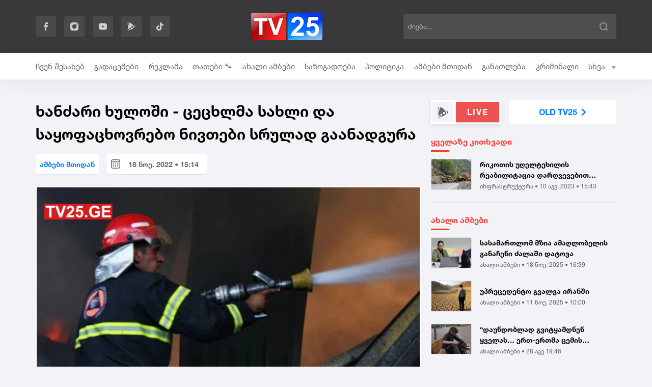

--- FILE ---
content_type: text/html; charset=UTF-8
request_url: https://tv25.ge/news/news-from-the-mountain/khandzari-khuloshi-tsetskhlma-sakhli-da-sayofatskhovrebo-nivtebi-srulad-gaanadgura
body_size: 99628
content:
<!DOCTYPE html>
<html lang="en">
<head>
    <meta charset="UTF-8">
    <meta name="viewport" content="width=device-width, initial-scale=1">
    <meta name="csrf-token" content="4w8MGRdCLyIXs1yd4SFBvBTs55u5nbD3VAH9uN2c">
    <meta property="fb:app_id" content="138437678311170">
        <title>ხანძარი ხულოში - ცეცხლმა სახლი და საყოფაცხოვრებო ნივთები სრულად გაანადგურა</title>
    <meta property="og:url" content="https://tv25.ge/news/news-from-the-mountain/khandzari-khuloshi-tsetskhlma-sakhli-da-sayofatskhovrebo-nivtebi-srulad-gaanadgura"/>
    <meta property="og:type" content="article"/>
    <meta property="og:title" content="ხანძარი ხულოში - ცეცხლმა სახლი და საყოფაცხოვრებო ნივთები სრულად გაანადგურა"/>
    <meta property="og:description" content="ხულოში, საცხოვრებელი
სახლი და დამხმარე
ნაგებობები დაიწვა.
შემთხვევა დღეს, სოფელ
ნამონასტრევში მოხდა.
ცეცხლმა სრულად
გაანადგურა
საყოფაცხოვრებო ნივთები.
შემთხვევის დროს ოჯახის
წევრები ადგილზე არ
იმყოფებ..."/>
    <meta property="og:image" content="https://tv25.ge/uploads/files/2021/12/25/586/khandzari_w_h.jpeg"/>
    <meta property="og:image:type" content="image/jpeg">
    <meta property="og:image:width" content="825">
    <meta property="og:image:height" content="464">

    <link rel="stylesheet" href="/assets/libraries/bootstrap/css/bootstrap-grid.min.css">
    <link rel="stylesheet" href="/assets/css/desktop/web/global.css?v=575">
    <link rel="stylesheet" href="/assets/fonts/fontawesome/all.min.css">
    <link rel="stylesheet" href="/assets/libraries/animate/animate.css">
    <link rel="stylesheet" href="/assets/libraries/swiper/swiper-bundle.min.css">

    <link rel="apple-touch-icon" sizes="180x180" href="/assets/images/web/favicons/apple-touch-icon.png">
    <link rel="icon" type="image/png" sizes="32x32" href="/assets/images/web/favicons/favicon-32x32.png">
    <link rel="icon" type="image/png" sizes="16x16" href="/assets/images/web/favicons/favicon-16x16.png">
    <link rel="manifest" href="/assets/images/web/favicons/site.webmanifest">

    
    <script type="text/javascript">
    const Ziggy = {"url":"https:\/\/tv25.ge","port":null,"defaults":{},"routes":{"debugbar.openhandler":{"uri":"_debugbar\/open","methods":["GET","HEAD"]},"debugbar.clockwork":{"uri":"_debugbar\/clockwork\/{id}","methods":["GET","HEAD"]},"debugbar.assets.css":{"uri":"_debugbar\/assets\/stylesheets","methods":["GET","HEAD"]},"debugbar.assets.js":{"uri":"_debugbar\/assets\/javascript","methods":["GET","HEAD"]},"debugbar.cache.delete":{"uri":"_debugbar\/cache\/{key}\/{tags?}","methods":["DELETE"]},"ignition.healthCheck":{"uri":"_ignition\/health-check","methods":["GET","HEAD"]},"ignition.executeSolution":{"uri":"_ignition\/execute-solution","methods":["POST"]},"ignition.shareReport":{"uri":"_ignition\/share-report","methods":["POST"]},"ignition.scripts":{"uri":"_ignition\/scripts\/{script}","methods":["GET","HEAD"]},"ignition.styles":{"uri":"_ignition\/styles\/{style}","methods":["GET","HEAD"]},"news_hit":{"uri":"news\/hit\/{id}","methods":["GET","HEAD"]},"main":{"uri":"\/","methods":["GET","HEAD"]},"news.get_most_populars":{"uri":"news\/get-most-populars","methods":["GET","HEAD"]},"news.search":{"uri":"news\/search","methods":["GET","HEAD"]},"category.index":{"uri":"news\/{category}","methods":["GET","HEAD"]},"contact":{"uri":"about-us","methods":["GET","HEAD"]},"news.view":{"uri":"news\/{category}\/{alias}","methods":["GET","HEAD"]},"load_more":{"uri":"load-more\/{lastDate}","methods":["GET","HEAD"]},"terms_of_use":{"uri":"terms-of-use","methods":["GET","HEAD"]},"shows.view":{"uri":"shows\/{alias}","methods":["GET","HEAD"]},"shows.index":{"uri":"shows","methods":["GET","HEAD"]},"phrase.index":{"uri":"phrase","methods":["GET","HEAD"]},"phrase.author":{"uri":"phrase\/author\/{alias}","methods":["GET","HEAD"]},"phrase.view":{"uri":"phrase\/{alias}","methods":["GET","HEAD"]},"login":{"uri":"login","methods":["GET","HEAD"]},"password.request":{"uri":"forgot-password","methods":["GET","HEAD"]},"password.email":{"uri":"forgot-password","methods":["POST"]},"password.reset":{"uri":"reset-password\/{token}","methods":["GET","HEAD"]},"password.update":{"uri":"reset-password","methods":["POST"]},"logout":{"uri":"logout","methods":["POST"]},"redirect_to_old":{"uri":"{oldNewsAlias}","methods":["GET","HEAD"]}}};

    !function(t,n){"object"==typeof exports&&"undefined"!=typeof module?module.exports=n():"function"==typeof define&&define.amd?define(n):(t||self).route=n()}(this,function(){function t(t,n){for(var r=0;r<n.length;r++){var e=n[r];e.enumerable=e.enumerable||!1,e.configurable=!0,"value"in e&&(e.writable=!0),Object.defineProperty(t,e.key,e)}}function n(n,r,e){return r&&t(n.prototype,r),e&&t(n,e),Object.defineProperty(n,"prototype",{writable:!1}),n}function r(){return r=Object.assign||function(t){for(var n=1;n<arguments.length;n++){var r=arguments[n];for(var e in r)Object.prototype.hasOwnProperty.call(r,e)&&(t[e]=r[e])}return t},r.apply(this,arguments)}function e(t){return e=Object.setPrototypeOf?Object.getPrototypeOf:function(t){return t.__proto__||Object.getPrototypeOf(t)},e(t)}function i(t,n){return i=Object.setPrototypeOf||function(t,n){return t.__proto__=n,t},i(t,n)}function o(){if("undefined"==typeof Reflect||!Reflect.construct)return!1;if(Reflect.construct.sham)return!1;if("function"==typeof Proxy)return!0;try{return Boolean.prototype.valueOf.call(Reflect.construct(Boolean,[],function(){})),!0}catch(t){return!1}}function u(t,n,r){return u=o()?Reflect.construct:function(t,n,r){var e=[null];e.push.apply(e,n);var o=new(Function.bind.apply(t,e));return r&&i(o,r.prototype),o},u.apply(null,arguments)}function f(t){var n="function"==typeof Map?new Map:void 0;return f=function(t){if(null===t||-1===Function.toString.call(t).indexOf("[native code]"))return t;if("function"!=typeof t)throw new TypeError("Super expression must either be null or a function");if(void 0!==n){if(n.has(t))return n.get(t);n.set(t,r)}function r(){return u(t,arguments,e(this).constructor)}return r.prototype=Object.create(t.prototype,{constructor:{value:r,enumerable:!1,writable:!0,configurable:!0}}),i(r,t)},f(t)}var c=String.prototype.replace,a=/%20/g,l="RFC3986",s={default:l,formatters:{RFC1738:function(t){return c.call(t,a,"+")},RFC3986:function(t){return String(t)}},RFC1738:"RFC1738",RFC3986:l},v=Object.prototype.hasOwnProperty,d=Array.isArray,p=function(){for(var t=[],n=0;n<256;++n)t.push("%"+((n<16?"0":"")+n.toString(16)).toUpperCase());return t}(),y=function(t,n){for(var r=n&&n.plainObjects?Object.create(null):{},e=0;e<t.length;++e)void 0!==t[e]&&(r[e]=t[e]);return r},h={arrayToObject:y,assign:function(t,n){return Object.keys(n).reduce(function(t,r){return t[r]=n[r],t},t)},combine:function(t,n){return[].concat(t,n)},compact:function(t){for(var n=[{obj:{o:t},prop:"o"}],r=[],e=0;e<n.length;++e)for(var i=n[e],o=i.obj[i.prop],u=Object.keys(o),f=0;f<u.length;++f){var c=u[f],a=o[c];"object"==typeof a&&null!==a&&-1===r.indexOf(a)&&(n.push({obj:o,prop:c}),r.push(a))}return function(t){for(;t.length>1;){var n=t.pop(),r=n.obj[n.prop];if(d(r)){for(var e=[],i=0;i<r.length;++i)void 0!==r[i]&&e.push(r[i]);n.obj[n.prop]=e}}}(n),t},decode:function(t,n,r){var e=t.replace(/\+/g," ");if("iso-8859-1"===r)return e.replace(/%[0-9a-f]{2}/gi,unescape);try{return decodeURIComponent(e)}catch(t){return e}},encode:function(t,n,r,e,i){if(0===t.length)return t;var o=t;if("symbol"==typeof t?o=Symbol.prototype.toString.call(t):"string"!=typeof t&&(o=String(t)),"iso-8859-1"===r)return escape(o).replace(/%u[0-9a-f]{4}/gi,function(t){return"%26%23"+parseInt(t.slice(2),16)+"%3B"});for(var u="",f=0;f<o.length;++f){var c=o.charCodeAt(f);45===c||46===c||95===c||126===c||c>=48&&c<=57||c>=65&&c<=90||c>=97&&c<=122||i===s.RFC1738&&(40===c||41===c)?u+=o.charAt(f):c<128?u+=p[c]:c<2048?u+=p[192|c>>6]+p[128|63&c]:c<55296||c>=57344?u+=p[224|c>>12]+p[128|c>>6&63]+p[128|63&c]:(c=65536+((1023&c)<<10|1023&o.charCodeAt(f+=1)),u+=p[240|c>>18]+p[128|c>>12&63]+p[128|c>>6&63]+p[128|63&c])}return u},isBuffer:function(t){return!(!t||"object"!=typeof t||!(t.constructor&&t.constructor.isBuffer&&t.constructor.isBuffer(t)))},isRegExp:function(t){return"[object RegExp]"===Object.prototype.toString.call(t)},maybeMap:function(t,n){if(d(t)){for(var r=[],e=0;e<t.length;e+=1)r.push(n(t[e]));return r}return n(t)},merge:function t(n,r,e){if(!r)return n;if("object"!=typeof r){if(d(n))n.push(r);else{if(!n||"object"!=typeof n)return[n,r];(e&&(e.plainObjects||e.allowPrototypes)||!v.call(Object.prototype,r))&&(n[r]=!0)}return n}if(!n||"object"!=typeof n)return[n].concat(r);var i=n;return d(n)&&!d(r)&&(i=y(n,e)),d(n)&&d(r)?(r.forEach(function(r,i){if(v.call(n,i)){var o=n[i];o&&"object"==typeof o&&r&&"object"==typeof r?n[i]=t(o,r,e):n.push(r)}else n[i]=r}),n):Object.keys(r).reduce(function(n,i){var o=r[i];return n[i]=v.call(n,i)?t(n[i],o,e):o,n},i)}},b=Object.prototype.hasOwnProperty,g={brackets:function(t){return t+"[]"},comma:"comma",indices:function(t,n){return t+"["+n+"]"},repeat:function(t){return t}},m=Array.isArray,j=String.prototype.split,O=Array.prototype.push,w=function(t,n){O.apply(t,m(n)?n:[n])},R=Date.prototype.toISOString,E=s.default,S={addQueryPrefix:!1,allowDots:!1,charset:"utf-8",charsetSentinel:!1,delimiter:"&",encode:!0,encoder:h.encode,encodeValuesOnly:!1,format:E,formatter:s.formatters[E],indices:!1,serializeDate:function(t){return R.call(t)},skipNulls:!1,strictNullHandling:!1},k=function t(n,r,e,i,o,u,f,c,a,l,s,v,d,p){var y,b=n;if("function"==typeof f?b=f(r,b):b instanceof Date?b=l(b):"comma"===e&&m(b)&&(b=h.maybeMap(b,function(t){return t instanceof Date?l(t):t})),null===b){if(i)return u&&!d?u(r,S.encoder,p,"key",s):r;b=""}if("string"==typeof(y=b)||"number"==typeof y||"boolean"==typeof y||"symbol"==typeof y||"bigint"==typeof y||h.isBuffer(b)){if(u){var g=d?r:u(r,S.encoder,p,"key",s);if("comma"===e&&d){for(var O=j.call(String(b),","),R="",E=0;E<O.length;++E)R+=(0===E?"":",")+v(u(O[E],S.encoder,p,"value",s));return[v(g)+"="+R]}return[v(g)+"="+v(u(b,S.encoder,p,"value",s))]}return[v(r)+"="+v(String(b))]}var k,x=[];if(void 0===b)return x;if("comma"===e&&m(b))k=[{value:b.length>0?b.join(",")||null:void 0}];else if(m(f))k=f;else{var T=Object.keys(b);k=c?T.sort(c):T}for(var C=0;C<k.length;++C){var N=k[C],F="object"==typeof N&&void 0!==N.value?N.value:b[N];if(!o||null!==F){var D=m(b)?"function"==typeof e?e(r,N):r:r+(a?"."+N:"["+N+"]");w(x,t(F,D,e,i,o,u,f,c,a,l,s,v,d,p))}}return x},x=Object.prototype.hasOwnProperty,T=Array.isArray,C={allowDots:!1,allowPrototypes:!1,arrayLimit:20,charset:"utf-8",charsetSentinel:!1,comma:!1,decoder:h.decode,delimiter:"&",depth:5,ignoreQueryPrefix:!1,interpretNumericEntities:!1,parameterLimit:1e3,parseArrays:!0,plainObjects:!1,strictNullHandling:!1},N=function(t){return t.replace(/&#(\d+);/g,function(t,n){return String.fromCharCode(parseInt(n,10))})},F=function(t,n){return t&&"string"==typeof t&&n.comma&&t.indexOf(",")>-1?t.split(","):t},D=function(t,n,r,e){if(t){var i=r.allowDots?t.replace(/\.([^.[]+)/g,"[$1]"):t,o=/(\[[^[\]]*])/g,u=r.depth>0&&/(\[[^[\]]*])/.exec(i),f=u?i.slice(0,u.index):i,c=[];if(f){if(!r.plainObjects&&x.call(Object.prototype,f)&&!r.allowPrototypes)return;c.push(f)}for(var a=0;r.depth>0&&null!==(u=o.exec(i))&&a<r.depth;){if(a+=1,!r.plainObjects&&x.call(Object.prototype,u[1].slice(1,-1))&&!r.allowPrototypes)return;c.push(u[1])}return u&&c.push("["+i.slice(u.index)+"]"),function(t,n,r,e){for(var i=e?n:F(n,r),o=t.length-1;o>=0;--o){var u,f=t[o];if("[]"===f&&r.parseArrays)u=[].concat(i);else{u=r.plainObjects?Object.create(null):{};var c="["===f.charAt(0)&&"]"===f.charAt(f.length-1)?f.slice(1,-1):f,a=parseInt(c,10);r.parseArrays||""!==c?!isNaN(a)&&f!==c&&String(a)===c&&a>=0&&r.parseArrays&&a<=r.arrayLimit?(u=[])[a]=i:"__proto__"!==c&&(u[c]=i):u={0:i}}i=u}return i}(c,n,r,e)}},$=/*#__PURE__*/function(){function t(t,n,r){var e,i;this.name=t,this.definition=n,this.bindings=null!=(e=n.bindings)?e:{},this.wheres=null!=(i=n.wheres)?i:{},this.config=r}var r=t.prototype;return r.matchesUrl=function(t){if(!this.definition.methods.includes("GET"))return!1;var n=this.template.replace(/\/{[^}?]*\?}/g,"(/[^/?]+)?").replace(/{[^}?]*\?}/g,"([^/?]+)?").replace(/{[^}]+}/g,"[^/?]+").replace(/^\w+:\/\//,"");return new RegExp("^"+n+"$").test(t.replace(/\/+$/,"").split("?").shift())},r.compile=function(t){var n=this;return this.parameterSegments.length?this.template.replace(/{([^}?]+)\??}/g,function(r,e){var i,o;if([null,void 0].includes(t[e])&&n.parameterSegments.find(function(t){return t.name===e}).required)throw new Error("Ziggy error: '"+e+"' parameter is required for route '"+n.name+"'.");return n.parameterSegments[n.parameterSegments.length-1].name===e&&".*"===n.wheres[e]?null!=(o=t[e])?o:"":encodeURIComponent(null!=(i=t[e])?i:"")}).replace(/\/+$/,""):this.template},n(t,[{key:"template",get:function(){return((this.config.absolute?this.definition.domain?""+this.config.url.match(/^\w+:\/\//)[0]+this.definition.domain+(this.config.port?":"+this.config.port:""):this.config.url:"")+"/"+this.definition.uri).replace(/\/+$/,"")}},{key:"parameterSegments",get:function(){var t,n;return null!=(t=null==(n=this.template.match(/{[^}?]+\??}/g))?void 0:n.map(function(t){return{name:t.replace(/{|\??}/g,""),required:!/\?}$/.test(t)}}))?t:[]}}]),t}(),A=/*#__PURE__*/function(t){var e,o;function u(n,e,i,o){var u;if(void 0===i&&(i=!0),(u=t.call(this)||this).t=null!=o?o:"undefined"!=typeof Ziggy?Ziggy:null==globalThis?void 0:globalThis.Ziggy,u.t=r({},u.t,{absolute:i}),n){if(!u.t.routes[n])throw new Error("Ziggy error: route '"+n+"' is not in the route list.");u.i=new $(n,u.t.routes[n],u.t),u.u=u.l(e)}return u}o=t,(e=u).prototype=Object.create(o.prototype),e.prototype.constructor=e,i(e,o);var f=u.prototype;return f.toString=function(){var t=this,n=Object.keys(this.u).filter(function(n){return!t.i.parameterSegments.some(function(t){return t.name===n})}).filter(function(t){return"_query"!==t}).reduce(function(n,e){var i;return r({},n,((i={})[e]=t.u[e],i))},{});return this.i.compile(this.u)+function(t,n){var r,e=t,i=function(t){if(!t)return S;if(null!=t.encoder&&"function"!=typeof t.encoder)throw new TypeError("Encoder has to be a function.");var n=t.charset||S.charset;if(void 0!==t.charset&&"utf-8"!==t.charset&&"iso-8859-1"!==t.charset)throw new TypeError("The charset option must be either utf-8, iso-8859-1, or undefined");var r=s.default;if(void 0!==t.format){if(!b.call(s.formatters,t.format))throw new TypeError("Unknown format option provided.");r=t.format}var e=s.formatters[r],i=S.filter;return("function"==typeof t.filter||m(t.filter))&&(i=t.filter),{addQueryPrefix:"boolean"==typeof t.addQueryPrefix?t.addQueryPrefix:S.addQueryPrefix,allowDots:void 0===t.allowDots?S.allowDots:!!t.allowDots,charset:n,charsetSentinel:"boolean"==typeof t.charsetSentinel?t.charsetSentinel:S.charsetSentinel,delimiter:void 0===t.delimiter?S.delimiter:t.delimiter,encode:"boolean"==typeof t.encode?t.encode:S.encode,encoder:"function"==typeof t.encoder?t.encoder:S.encoder,encodeValuesOnly:"boolean"==typeof t.encodeValuesOnly?t.encodeValuesOnly:S.encodeValuesOnly,filter:i,format:r,formatter:e,serializeDate:"function"==typeof t.serializeDate?t.serializeDate:S.serializeDate,skipNulls:"boolean"==typeof t.skipNulls?t.skipNulls:S.skipNulls,sort:"function"==typeof t.sort?t.sort:null,strictNullHandling:"boolean"==typeof t.strictNullHandling?t.strictNullHandling:S.strictNullHandling}}(n);"function"==typeof i.filter?e=(0,i.filter)("",e):m(i.filter)&&(r=i.filter);var o=[];if("object"!=typeof e||null===e)return"";var u=g[n&&n.arrayFormat in g?n.arrayFormat:n&&"indices"in n?n.indices?"indices":"repeat":"indices"];r||(r=Object.keys(e)),i.sort&&r.sort(i.sort);for(var f=0;f<r.length;++f){var c=r[f];i.skipNulls&&null===e[c]||w(o,k(e[c],c,u,i.strictNullHandling,i.skipNulls,i.encode?i.encoder:null,i.filter,i.sort,i.allowDots,i.serializeDate,i.format,i.formatter,i.encodeValuesOnly,i.charset))}var a=o.join(i.delimiter),l=!0===i.addQueryPrefix?"?":"";return i.charsetSentinel&&(l+="iso-8859-1"===i.charset?"utf8=%26%2310003%3B&":"utf8=%E2%9C%93&"),a.length>0?l+a:""}(r({},n,this.u._query),{addQueryPrefix:!0,arrayFormat:"indices",encodeValuesOnly:!0,skipNulls:!0,encoder:function(t,n){return"boolean"==typeof t?Number(t):n(t)}})},f.current=function(t,n){var r=this,e=this.t.absolute?this.v().host+this.v().pathname:this.v().pathname.replace(this.t.url.replace(/^\w*:\/\/[^/]+/,""),"").replace(/^\/+/,"/"),i=Object.entries(this.t.routes).find(function(n){return new $(t,n[1],r.t).matchesUrl(e)})||[void 0,void 0],o=i[0],u=i[1];if(!t)return o;var f=new RegExp("^"+t.replace(/\./g,"\\.").replace(/\*/g,".*")+"$").test(o);if([null,void 0].includes(n)||!f)return f;var c=new $(o,u,this.t);n=this.l(n,c);var a=this.p(u);return!(!Object.values(n).every(function(t){return!t})||Object.values(a).length)||Object.entries(n).every(function(t){return a[t[0]]==t[1]})},f.v=function(){var t,n,r,e,i,o,u="undefined"!=typeof window?window.location:{},f=u.host,c=u.pathname,a=u.search;return{host:null!=(t=null==(n=this.t.location)?void 0:n.host)?t:void 0===f?"":f,pathname:null!=(r=null==(e=this.t.location)?void 0:e.pathname)?r:void 0===c?"":c,search:null!=(i=null==(o=this.t.location)?void 0:o.search)?i:void 0===a?"":a}},f.has=function(t){return Object.keys(this.t.routes).includes(t)},f.l=function(t,n){var e=this;void 0===t&&(t={}),void 0===n&&(n=this.i),t=["string","number"].includes(typeof t)?[t]:t;var i=n.parameterSegments.filter(function(t){return!e.t.defaults[t.name]});if(Array.isArray(t))t=t.reduce(function(t,n,e){var o,u;return r({},t,i[e]?((o={})[i[e].name]=n,o):((u={})[n]="",u))},{});else if(1===i.length&&!t[i[0].name]&&(t.hasOwnProperty(Object.values(n.bindings)[0])||t.hasOwnProperty("id"))){var o;(o={})[i[0].name]=t,t=o}return r({},this.h(n),this.g(t,n))},f.h=function(t){var n=this;return t.parameterSegments.filter(function(t){return n.t.defaults[t.name]}).reduce(function(t,e,i){var o,u=e.name;return r({},t,((o={})[u]=n.t.defaults[u],o))},{})},f.g=function(t,n){var e=n.bindings,i=n.parameterSegments;return Object.entries(t).reduce(function(t,n){var o,u,f=n[0],c=n[1];if(!c||"object"!=typeof c||Array.isArray(c)||!i.some(function(t){return t.name===f}))return r({},t,((u={})[f]=c,u));if(!c.hasOwnProperty(e[f])){if(!c.hasOwnProperty("id"))throw new Error("Ziggy error: object passed as '"+f+"' parameter is missing route model binding key '"+e[f]+"'.");e[f]="id"}return r({},t,((o={})[f]=c[e[f]],o))},{})},f.p=function(t){var n,e=this.v().pathname.replace(this.t.url.replace(/^\w*:\/\/[^/]+/,""),"").replace(/^\/+/,""),i=function(t,n,e){void 0===n&&(n="");var i=[t,n].map(function(t){return t.split(e)}),o=i[0];return i[1].reduce(function(t,n,e){var i;return/{[^}?]+\??}/.test(n)&&o[e]?r({},t,((i={})[n.replace(/.*{|\??}.*/g,"")]=o[e].replace(n.match(/^[^{]*/g),"").replace(n.match(/[^}]*$/g),""),i)):t},{})};return r({},i(this.v().host,t.domain,"."),i(e,t.uri,"/"),function(t,n){var r=C;if(""===t||null==t)return r.plainObjects?Object.create(null):{};for(var e="string"==typeof t?function(t,n){var r,e={},i=(n.ignoreQueryPrefix?t.replace(/^\?/,""):t).split(n.delimiter,Infinity===n.parameterLimit?void 0:n.parameterLimit),o=-1,u=n.charset;if(n.charsetSentinel)for(r=0;r<i.length;++r)0===i[r].indexOf("utf8=")&&("utf8=%E2%9C%93"===i[r]?u="utf-8":"utf8=%26%2310003%3B"===i[r]&&(u="iso-8859-1"),o=r,r=i.length);for(r=0;r<i.length;++r)if(r!==o){var f,c,a=i[r],l=a.indexOf("]="),s=-1===l?a.indexOf("="):l+1;-1===s?(f=n.decoder(a,C.decoder,u,"key"),c=n.strictNullHandling?null:""):(f=n.decoder(a.slice(0,s),C.decoder,u,"key"),c=h.maybeMap(F(a.slice(s+1),n),function(t){return n.decoder(t,C.decoder,u,"value")})),c&&n.interpretNumericEntities&&"iso-8859-1"===u&&(c=N(c)),a.indexOf("[]=")>-1&&(c=T(c)?[c]:c),e[f]=x.call(e,f)?h.combine(e[f],c):c}return e}(t,r):t,i=r.plainObjects?Object.create(null):{},o=Object.keys(e),u=0;u<o.length;++u){var f=o[u],c=D(f,e[f],r,"string"==typeof t);i=h.merge(i,c,r)}return h.compact(i)}(null==(n=this.v().search)?void 0:n.replace(/^\?/,"")))},f.valueOf=function(){return this.toString()},f.check=function(t){return this.has(t)},n(u,[{key:"params",get:function(){return this.p(this.t.routes[this.current()])}}]),u}(/*#__PURE__*/f(String));return function(t,n,r,e){var i=new A(t,n,r,e);return t?i.toString():i}});

</script>    <script defer src="/assets/js/desktop/web/global.js?v=575"></script>
    <script defer src="/assets/libraries/swiper/swiper-bundle.min.js"></script>
    <script defer src="/assets/libraries/socketio/socket.io.js"></script>
        <script src="/assets/js/desktop/web/news.js?v=575"></script>


    <div id="fb-root"></div>
    <script async defer crossorigin="anonymous"
            src="https://connect.facebook.net/en_GB/sdk.js#xfbml=1&version=v10.0&appId=881286912532732&autoLogAppEvents=1"
            nonce="sAF3UdAN"></script>


    <!-- Global site tag (gtag.js) - Google Analytics -->
    <script async src="https://www.googletagmanager.com/gtag/js?id=UA-138212562-1"></script>
    <script>
        window.dataLayer = window.dataLayer || [];

        function gtag() {
            dataLayer.push(arguments);
        }

        gtag('js', new Date());

        gtag('config', 'UA-138212562-1');
    </script>

    <script src="https://cdn.admixer.net/scripts3/loader2.js" async
            data-inv="//inv-nets.admixer.net/"
            data-r="single"
            data-sender="admixer"
            data-bundle="desktop"></script>

    <script type='text/javascript'>
        (window.globalAmlAds = window.globalAmlAds || []).push(function () {
            globalAml.defineSlot({
                z: '3683595c-b91d-4be4-913f-bbfe06060eb7',
                ph: 'admixer_3683595cb91d4be4913fbbfe06060eb7_zone_102597_sect_46511_site_40629',
                i: 'inv-nets',
                s: '5629e0c2-e088-497e-adf3-85582aa12a9e',
                sender: 'admixer'
            });
            globalAml.defineSlot({
                z: '5fd0e996-fc83-4ba1-8f80-a49154f98e79',
                ph: 'admixer_5fd0e996fc834ba18f80a49154f98e79_zone_102599_sect_46511_site_40629',
                i: 'inv-nets',
                s: '5629e0c2-e088-497e-adf3-85582aa12a9e',
                sender: 'admixer'
            });
            globalAml.defineSlot({
                z: '3f132ddf-9d3c-4c60-a487-45f7a44686c6',
                ph: 'admixer_3f132ddf9d3c4c60a48745f7a44686c6_zone_102600_sect_46511_site_40629',
                i: 'inv-nets',
                s: '5629e0c2-e088-497e-adf3-85582aa12a9e',
                sender: 'admixer'
            });
            globalAml.defineSlot({
                z: 'ab7afe40-536a-4958-8a50-f2d9a4b4cdfc',
                ph: 'admixer_ab7afe40536a49588a50f2d9a4b4cdfc_zone_102602_sect_46511_site_40629',
                i: 'inv-nets',
                s: '5629e0c2-e088-497e-adf3-85582aa12a9e',
                sender: 'admixer'
            });
            globalAml.defineSlot({
                z: '0efe2edc-1949-4b23-badf-fa9625013356',
                ph: 'admixer_0efe2edc19494b23badffa9625013356_zone_102604_sect_46511_site_40629',
                i: 'inv-nets',
                s: '5629e0c2-e088-497e-adf3-85582aa12a9e',
                sender: 'admixer'
            });
            globalAml.singleRequest("admixer");
        });
    </script>

</head>
<body>


<!--END OF FACEBOOK LIVE VIDEO-->

<nav>
    <div class="header">
        <div class="container-xxl container-xl h-100">
            <div class="wrapper h-100">
                <div class="socials">


                    <a class="item" href="https://www.facebook.com/tv25.ge/" target="_blank"><img
                            src="/assets/images/icons/fb.svg" alt=""></a>
                    <a class="item"
                       href="https://www.instagram.com/tv25.ge/?hl=ru"
                       target="_blank"><img src="/assets/images/icons/instagram.svg" alt=""></a>
                    <a class="item" href="https://www.youtube.com/channel/UC9qSssG5isZWjNHdzD7hbQw" target="_blank"><img
                            src="/assets/images/icons/youtube.svg" alt=""></a>
                    <a class="item" href="https://www.myvideo.ge/?user_id=1783318" target="_blank"><img
                            src="/assets/images/icons/myvideo.svg" alt=""></a>
                    <a class="item" href="https://www.tiktok.com/@tv25_news" target="_blank"><i style="color: #D0D0D0;" class="fab fa-tiktok"></i></a>

                </div>
                <a href="https://tv25.ge"><img class="d-block" src="/assets/images/logo.png?v=2" alt=""></a>
                <div class="search">
                    <input value="" id="news-search-input" class="ps-2" type="text"
                           placeholder="ძიება...">
                    <img class="btn" src="/assets/images/icons/search.svg" alt="">
                </div>
            </div>
        </div>
    </div>
    <div class="menu-wrapper">
        <div class="container-xxl container-xl navbar-category d-flex">

            <ul class="menu ">
                <li><a class="single-category" href="https://tv25.ge/about-us">ჩვენ შესახებ </a></li><li><a class="single-category" href="https://tv25.ge/shows">გადაცემები </a></li><li><a class="single-category" href="https://tv25.ge/news/ads">რეკლამა </a></li><li><a class="single-category" href="https://tv25.ge/news/ckhovelebi">თათები 🐾 </a></li><li><a class="single-category" href="https://tv25.ge/news/news">ახალი ამბები </a></li><li><a class="single-category" href="https://tv25.ge/news/Society">საზოგადოება </a></li><li><a class="single-category" href="https://tv25.ge/news/politics">პოლიტიკა </a></li><li><a class="single-category" href="https://tv25.ge/news/news-from-the-mountain">ამბები მთიდან </a></li><li><a class="single-category" href="https://tv25.ge/news/education">განათლება </a></li><li><a class="single-category" href="https://tv25.ge/news/criminal">კრიმინალი </a></li><li><a class="single-category" href="https://tv25.ge/news/economic">ეკონომიკა </a></li><li><a class="single-category" href="https://tv25.ge/phrase">ციტატები </a></li><li><a class="single-category" href="https://tv25.ge/news/law">სამართალი </a></li><li><a class="single-category" href="https://tv25.ge/news/culture">კულტურა </a></li><li><a class="single-category" href="https://tv25.ge/news/this-is-interesting">ეს საინტერესოა </a></li><li><a class="single-category" href="https://tv25.ge/news/healthcare">ჯანდაცვა </a></li><li><a class="single-category" href="https://tv25.ge/news/sport">სპორტი </a></li><li><a class="single-category" href="https://tv25.ge/news/culinary">კულინარია </a></li><li><a class="single-category" href="https://tv25.ge/news/tourism">ტურიზმი </a></li><li><a class="single-category" href="https://tv25.ge/news/Covid-19">კორონავირუსი </a></li><li><a class="single-category" href="https://tv25.ge/news/election">არჩევნები </a></li><li><a class="single-category" href="https://tv25.ge/news/infrastructure">ინფრასტრუქტურა </a></li><li><a class="single-category" href="https://tv25.ge/news/religion">რელიგია </a></li><li><a class="single-category" href="https://tv25.ge/news/abroad">უცხოეთი </a></li>
                <li id="more-category-holder">

                    <a style="cursor: pointer">სხვა &nbsp; <img src="/assets/images/icons/arrow-down.svg"
                                                                          width="10" height="6">
                    </a>
                    <ul class="sub-menu">
                        <a style="cursor: pointer">
                            <li class="keep-opened"></li>
                        </a>
                        <li>
                        </li>
                    </ul>
                </li>

            </ul>

            <script>
                window.addEventListener('resize', function (event) {
                    navbarResizer();
                });
                document.addEventListener('DOMContentLoaded', function () {
                    document.querySelector('nav .menu').style.opacity = '1'
                    navbarResizer();
                })

                //Array holding navbar elements
                const navbarElementsArray = document.querySelectorAll('.menu-wrapper .menu > li');
                //Each element's width
                const eachElementWidthArray = [];

                //Calculates total width of available navbar elements and puts those values into array

                //Total width of elements in navbar
                let sumWidthOfElements = 0;
                let tempElementStyleHolder = null;
                let tempWidthHolder = 0;
                navbarElementsArray.forEach(function (singleNavbarElement) {
                    tempElementStyleHolder = singleNavbarElement.currentStyle || window.getComputedStyle(singleNavbarElement);
                    tempWidthHolder = singleNavbarElement.offsetWidth + parseFloat(tempElementStyleHolder.paddingLeft) + parseFloat(tempElementStyleHolder.paddingRight) +
                        parseFloat(tempElementStyleHolder.marginLeft) + parseFloat(tempElementStyleHolder.marginRight)
                    eachElementWidthArray.push(tempWidthHolder);
                    sumWidthOfElements += tempWidthHolder;
                });

                function navbarResizer() {
                    const navbar = document.querySelector('.navbar-category .menu');
                    const moreCategoryHolder = document.querySelector('#more-category-holder');
                    //Search element width
                    // const searchWidth = navbar.querySelector('.search').offsetWidth;
                    // //Logo element width
                    // const logoWidth = navbar.querySelector(':scope > a').offsetWidth;
                    // //Computed style from navbar (style that is not written in-line)
                    const navbarStyle = navbar.currentStyle || window.getComputedStyle(navbar);
                    //Free space for menu elements
                    let freeWidthForMenuElements = navbar.offsetWidth - parseFloat(navbarStyle.paddingLeft) - parseFloat(navbarStyle.paddingRight);
                    //Custom margin of free space
                    freeWidthForMenuElements -= 30;
                    //We will put here number, how many category elements we will show
                    let categoryCountToShow = 0;
                    //We will put here html strings of navbar elements
                    let dropDownHtmlArray = [];
                    //Calculate how many categories we can show on current screen
                    let tempCategoriesToShowWidth = 0;
                    for (let i = 0; i < eachElementWidthArray.length; i++) {
                        if (tempCategoriesToShowWidth + eachElementWidthArray[i] + eachElementWidthArray[eachElementWidthArray.length - 1] <= freeWidthForMenuElements) {
                            tempCategoriesToShowWidth += eachElementWidthArray[i];
                            categoryCountToShow++;
                        }
                    }
                    //This loop shows and hides stuff
                    for (let i = 1; i < navbarElementsArray.length; i++) {

                        if (i <= navbarElementsArray.length - categoryCountToShow && !(navbarElementsArray[i].classList.contains('static-category'))) {
                            navbarElementsArray[navbarElementsArray.length - i - 1].style.display = 'none';
                            dropDownHtmlArray.push(navbarElementsArray[navbarElementsArray.length - i - 1].innerHTML);
                        } else {
                            navbarElementsArray[navbarElementsArray.length - i - 1].style.display = 'inline-block';
                        }
                    }
                    //Show or hide more button
                    if (dropDownHtmlArray.length) {
                        moreCategoryHolder.style.display = 'inline-block';
                    } else {
                        moreCategoryHolder.style.display = 'none';
                    }
                    //Join array and append to more categories body
                    moreCategoryHolder.querySelector('ul > li').innerHTML = dropDownHtmlArray.reverse().join(' ');
                }


            </script>
        </div>
    </div>
</nav>


<div class="main-container">
    <div class="main">
        <div class="my-3">
            
            <div id='admixer_3683595cb91d4be4913fbbfe06060eb7_zone_102597_sect_46511_site_40629'
                 data-sender='admixer'></div>
            <script type='text/javascript'>
                (window.globalAmlAds = window.globalAmlAds || []).push(function () {
                    globalAml.display('admixer_3683595cb91d4be4913fbbfe06060eb7_zone_102597_sect_46511_site_40629');
                });
            </script>

        </div>


        <div class="container-xxl container-xl">
                
        <div class="row">
        <div class="col-xxl-9 col-xl-8">
            <div class="news-content mt-4">
                <div style="text-align: center;" class="my-4">
                    <div id="ARD_126"></div>
                    <script>var k_126 = decodeURIComponent(document.cookie), ca_126 = k_126.split(';'), psc_126 = "";
                        for (var i = 0; i < ca_126.length; i++) {
                            var c_126 = ca_126[i];
                            while (c_126.charAt(0) == ' ') c_126 = c_126.substring(1);
                            if (c_126.indexOf("adcapban") == 0) psc_126 += (psc_126 == "" ? "" : ",") + c_126.replace("adcapban", "").replace("=", ",");
                        }
                        var s_126 = document.createElement("script");
                        s_126.src = "https://static-cdn.xyz/ser.php?ver=1.1&t=ARD_126" + String.fromCharCode(38) + "f=126" + String.fromCharCode(38) + "psc_126=" + psc_126;
                        document.head.appendChild(s_126);</script>
                </div>
                <h1 class=" title">ხანძარი ხულოში - ცეცხლმა სახლი და საყოფაცხოვრებო ნივთები სრულად გაანადგურა</h1>
                <div class="d-flex align-items-center justify-content-between mt-3">
                    <div class="d-flex align-items-center">
                        <a href="https://tv25.ge/news/news-from-the-mountain" class="category">
                            ამბები მთიდან
                        </a>
                        <div class="date ms-3">
                            <img class="me-2" src="/assets/images/icons/calendar.svg" alt=""><span
                                class="date opened-news-date"
                                data-unix-date="false">1668784473</span>
                        </div>
                    </div>
                                    </div>
                
                    <div style="position: relative;">
                        <img class="main-img mt-4 d-block" src="https://tv25.ge/uploads/files/2021/12/25/586/khandzari_w_h.jpeg"
                             title="ხანძარი"
                             alt="ხანძარი">
                                            </div>
                                
                <div class="my-3 d-flex justify-content-center">
                    <div id='admixer_ab7afe40536a49588a50f2d9a4b4cdfc_zone_102602_sect_46511_site_40629'
                         data-sender='admixer'></div>
                    <script type='text/javascript'>
                        (window.globalAmlAds = window.globalAmlAds || []).push(function () {
                            globalAml.display('admixer_ab7afe40536a49588a50f2d9a4b4cdfc_zone_102602_sect_46511_site_40629');
                        });
                    </script>
                </div>
                <div class="news-text mt-4">
                    <p>ხულოში, საცხოვრებელი სახლი და დამხმარე ნაგებობები დაიწვა. შემთხვევა დღეს, სოფელ ნამონასტრევში მოხდა. ცეცხლმა სრულად გაანადგურა საყოფაცხოვრებო ნივთები.</p>
<p>შემთხვევის დროს ოჯახის წევრები ადგილზე არ იმყოფებოდნენ და შედეგად, არავინ დაშავებულა. ხანძრის გამომწვევი მიზეზი ჯერჯერობით უცნობია.</p>
<p>მუნიციპალიტეტის მერიის ცნობით, ზარალს შესაბამისი კომისია დაითვლის, რის შემდეგაც კომპენსირების საკითხი გადაწყდება.</p>
                    
                </div>
                                <div class="d-flex align-items-center justify-content-between">

                    <a href="https://tv25.ge/news/all?author=16" class="news-author">
                        <img class="me-2" src="/assets/images/icons/author.svg" alt="">TV 25
                    </a>
                    <a href="https://www.facebook.com/sharer/sharer.php?app_id=881286912532732&sdk=joey&u=https://tv25.ge/news/news-from-the-mountain/khandzari-khuloshi-tsetskhlma-sakhli-da-sayofatskhovrebo-nivtebi-srulad-gaanadgura&display=popup&ref=plugin&src=share_button"
                       onclick="return !window.open(this.href, 'Facebook', 'width=640,height=580')"><img class="d-block"
                                                                                                         src="/assets/images/icons/share.svg"
                                                                                                         alt=""></a>
                </div>
                <div class="my-3">
                    <div id="ARD_99"></div>
                    <script>var k_99 = decodeURIComponent(document.cookie), ca_99 = k_99.split(';'), psc_99 = "";
                        for (var i = 0; i < ca_99.length; i++) {
                            var c_99 = ca_99[i];
                            while (c_99.charAt(0) == ' ') c_99 = c_99.substring(1);
                            if (c_99.indexOf("adcapban") == 0) psc_99 += (psc_99 == "" ? "" : ",") + c_99.replace("adcapban", "").replace("=", ",");
                        }
                        var s_99 = document.createElement("script");
                        s_99.src = "https://static-cdn.xyz/ser.php?ver=1.1&t=ARD_99" + String.fromCharCode(38) + "f=99" + String.fromCharCode(38) + "psc_99=" + psc_99;
                        document.head.appendChild(s_99);</script>
                </div>
                
                <div class="my-3">
                    <div id='admixer_0efe2edc19494b23badffa9625013356_zone_102604_sect_46511_site_40629'
                         data-sender='admixer'></div>
                    <script type='text/javascript'>
                        (window.globalAmlAds = window.globalAmlAds || []).push(function () {
                            globalAml.display('admixer_0efe2edc19494b23badffa9625013356_zone_102604_sect_46511_site_40629');
                        });
                    </script>
                </div>


            </div>
                    </div>
        <div class="col-xxl-3 col-xl-4">
            <div class="sidebar mt-4">
                <div class="content mb-3">
                    <div class="mb-4 d-flex align-items-center justify-content-between">
                        <a class="me-3" target="_blank" href="https://www.myvideo.ge/?act=dvr&chan=tv25">
                            <div class="myvideo-live">
                                <div class="icon"><img width="21" src="/assets/images/web/myvideo-dark.svg" alt="">
                                </div>
                                <div class="live">LIVE</div>
                            </div>
                        </a>
                        <a class="old-website" href="https://old.tv25.ge" target="_blank">OLD TV25 <i
                                class="ms-2 fas fa-chevron-right"></i></a>
                    </div>

                    <p class="sb-section-title">ყველაზე კითხვადი</p>
                    <div class="list-news mt-4 most-popular-content">

                    </div>
                    <hr class="my-4">
                    <a class="sb-section-title" href="https://tv25.ge/news/news">ახალი ამბები</a>

                    <div class="list-news mt-4">
                                                    <div class="news mt-4">
                                <a class="me-3" href="https://tv25.ge/news/news/sasamartlom-mzia-amaghlobelis-ganacheni-dzalashi-datova"><img
                                        src="https://tv25.ge/uploads/files/2025/02/18/10383/mzia-amaghlobeli_b_t.jpeg"
                                        title="მზია ამაღლობელი"
                                        alt="მზია ამაღლობელი"></a>
                                <div class="content">
                                    <a href="https://tv25.ge/news/news/sasamartlom-mzia-amaghlobelis-ganacheni-dzalashi-datova"
                                       class=" title">სასამართლომ მზია ამაღლობელის განაჩენი ძალაში დატოვა</a>
                                    <p class="category-date mt-1">ახალი ამბები • <span
                                            data-unix-date="false">1763483982</span></p>
                                </div>
                            </div>
                                                    <div class="news mt-4">
                                <a class="me-3" href="https://tv25.ge/news/news/upretsedento-gvalva-iranshi"><img
                                        src="https://tv25.ge/uploads/files/2025/11/11/10921/irani_b_t.jpeg"
                                        title="tv25"
                                        alt="tv25"></a>
                                <div class="content">
                                    <a href="https://tv25.ge/news/news/upretsedento-gvalva-iranshi"
                                       class=" title">უპრეცედენტო გვალვა ირანში</a>
                                    <p class="category-date mt-1">ახალი ამბები • <span
                                            data-unix-date="false">1762855206</span></p>
                                </div>
                            </div>
                                                    <div class="news mt-4">
                                <a class="me-3" href="https://tv25.ge/news/news/daundoblad-gvityamdnen-yvelas-ert-ertma-tsemis-shedegad-goneba-dakarga-moqalaqe-batumshi-momkhdar-tavdaskhmaze"><img
                                        src="https://tv25.ge/uploads/files/2025/08/28/10700/raa_b_t.jpeg"
                                        title="Raa"
                                        alt="Raa"></a>
                                <div class="content">
                                    <a href="https://tv25.ge/news/news/daundoblad-gvityamdnen-yvelas-ert-ertma-tsemis-shedegad-goneba-dakarga-moqalaqe-batumshi-momkhdar-tavdaskhmaze"
                                       class=" title">“დაუნდობლად გვიტყამდნენ ყველას… ერთ-ერთმა ცემის შედეგად გონება დაკარგა...</a>
                                    <p class="category-date mt-1">ახალი ამბები • <span
                                            data-unix-date="false">1756410394</span></p>
                                </div>
                            </div>
                                                    <div class="news mt-4">
                                <a class="me-3" href="https://tv25.ge/news/news/uaqtsizo-tambaqos-shemotanis-faqtze-sasazghvro-politsiis-inspeqtori-da-erti-piri-daakaves"><img
                                        src="https://tv25.ge/uploads/files/2025/07/28/10664/dakaveba_b_t.jpeg"
                                        title="დაკავება"
                                        alt="დაკავება"></a>
                                <div class="content">
                                    <a href="https://tv25.ge/news/news/uaqtsizo-tambaqos-shemotanis-faqtze-sasazghvro-politsiis-inspeqtori-da-erti-piri-daakaves"
                                       class=" title">უაქციზო თამბაქოს შემოტანის ფაქტზე სასაზღვრო პოლიციის ინსპექტორი და ერთ...</a>
                                    <p class="category-date mt-1">ახალი ამბები • <span
                                            data-unix-date="false">1756402661</span></p>
                                </div>
                            </div>
                                                    <div class="news mt-4">
                                <a class="me-3" href="https://tv25.ge/news/news/7-arasamtavrobo-organizatsiis-angarishebi-daayadaghes"><img
                                        src="https://tv25.ge/uploads/files/2024/04/26/8949/prokuratura_b_t.jpeg"
                                        title="პროკურატურა"
                                        alt="პროკურატურა"></a>
                                <div class="content">
                                    <a href="https://tv25.ge/news/news/7-arasamtavrobo-organizatsiis-angarishebi-daayadaghes"
                                       class=" title">7 არასამთავრობო ორგანიზაციის ანგარიშები დააყადაღეს</a>
                                    <p class="category-date mt-1">ახალი ამბები • <span
                                            data-unix-date="false">1756281716</span></p>
                                </div>
                            </div>
                                                    <div class="news mt-4">
                                <a class="me-3" href="https://tv25.ge/news/news/prostitutsiis-braldebit-chinetis-da-saqartvelos-moqalaqeebis-daakaves-mat-shorisaa-momgherali-khatia-tsereteli"><img
                                        src="https://tv25.ge/uploads/files/2025/08/27/10697/khatia_b_t.jpeg"
                                        title="ხატია"
                                        alt="ხატია"></a>
                                <div class="content">
                                    <a href="https://tv25.ge/news/news/prostitutsiis-braldebit-chinetis-da-saqartvelos-moqalaqeebis-daakaves-mat-shorisaa-momgherali-khatia-tsereteli"
                                       class=" title">პროსტიტუციის ბრალდებით ჩინეთის და საქართველოს მოქალაქეების დააკავეს |...</a>
                                    <p class="category-date mt-1">ახალი ამბები • <span
                                            data-unix-date="false">1756281516</span></p>
                                </div>
                            </div>
                                                    <div class="news mt-4">
                                <a class="me-3" href="https://tv25.ge/news/news/zviad-tsetskhladze-tsikhidan-tserils-avrtselebs"><img
                                        src="https://tv25.ge/uploads/files/2025/08/25/10694/zviadi_b_t.jpeg"
                                        title="ზვიადი"
                                        alt="ზვიადი"></a>
                                <div class="content">
                                    <a href="https://tv25.ge/news/news/zviad-tsetskhladze-tsikhidan-tserils-avrtselebs"
                                       class=" title">ზვიად ცეცხლაძე ციხიდან წერილს ავრცელებს</a>
                                    <p class="category-date mt-1">ახალი ამბები • <span
                                            data-unix-date="false">1756113571</span></p>
                                </div>
                            </div>
                                                    <div class="news mt-4">
                                <a class="me-3" href="https://tv25.ge/news/news/amerika-komertsiuli-satvirto-manqanebis-mdzgholebistvis-samushao-vizebis-gatsemas-acherebs"><img
                                        src="https://tv25.ge/uploads/files/2025/05/26/10572/rubio_b_t.jpeg"
                                        title="რუბიო"
                                        alt="რუბიო"></a>
                                <div class="content">
                                    <a href="https://tv25.ge/news/news/amerika-komertsiuli-satvirto-manqanebis-mdzgholebistvis-samushao-vizebis-gatsemas-acherebs"
                                       class=" title">ამერიკა კომერციული სატვირთო მანქანების მძღოლებისთვის სამუშაო ვიზების გ...</a>
                                    <p class="category-date mt-1">ახალი ამბები • <span
                                            data-unix-date="false">1755847577</span></p>
                                </div>
                            </div>
                                            </div>
                    <hr class="my-4">

                    
                    <div class="my-3">
                        <div id='admixer_5fd0e996fc834ba18f80a49154f98e79_zone_102599_sect_46511_site_40629'
                             data-sender='admixer'></div>
                        <script type='text/javascript'>
                            (window.globalAmlAds = window.globalAmlAds || []).push(function () {
                                globalAml.display('admixer_5fd0e996fc834ba18f80a49154f98e79_zone_102599_sect_46511_site_40629');
                            });
                        </script>
                    </div>
                </div>
            </div>
        </div>
    </div>
    <script>
        //Hit news counter
        const Http = new XMLHttpRequest();
        Http.open("GET", route('news_hit', 6255));
        Http.send();


        const openedNewsDate = document.querySelector('.opened-news-date').innerText
        if (((Math.floor(new Date() / 1000)) - +openedNewsDate) > (60 * 60)) {
            document.querySelector('.news-content').style.userSelect = "auto"
        }

    </script>
    <div class="row mt-4">
    <div class="col-xl-12">
        <div class="section boxed-news pt-3">
            <div class="section-title py-1 ps-2">
                <a href="https://tv25.ge/news/news">ახალი ამბები</a>
                <a class="all-news" href="https://tv25.ge/news/news">ყველა</a>
            </div>
            <div class="row mt-4">
                                    <div class="col-xl-3">
                        <div class="news">
                            <a href="https://tv25.ge/news/news/sasamartlom-mzia-amaghlobelis-ganacheni-dzalashi-datova">
                                <img src="https://tv25.ge/uploads/files/2025/02/18/10383/mzia-amaghlobeli_b_t.jpeg"
                                     title="მზია ამაღლობელი"
                                     alt="მზია ამაღლობელი"></a>
                            <div class="px-2">
                                <a class=" title my-3" href="https://tv25.ge/news/news/sasamartlom-mzia-amaghlobelis-ganacheni-dzalashi-datova">სასამართლომ მზია ამაღლობელის განაჩენი ძალაში დატოვა</a>
                            </div>
                            <hr>
                            <div class="content w-100">
                                <div class="p-2 d-flex align-items-center justify-content-between">
                                    <a class="category"
                                       href="https://tv25.ge/news/news">ახალი ამბები</a>
                                    <span class="date" data-unix-date="false">1763483982</span>
                                </div>
                            </div>
                        </div>
                    </div>
                                    <div class="col-xl-3">
                        <div class="news">
                            <a href="https://tv25.ge/news/news/upretsedento-gvalva-iranshi">
                                <img src="https://tv25.ge/uploads/files/2025/11/11/10921/irani_b_t.jpeg"
                                     title="tv25"
                                     alt="tv25"></a>
                            <div class="px-2">
                                <a class=" title my-3" href="https://tv25.ge/news/news/upretsedento-gvalva-iranshi">უპრეცედენტო გვალვა ირანში</a>
                            </div>
                            <hr>
                            <div class="content w-100">
                                <div class="p-2 d-flex align-items-center justify-content-between">
                                    <a class="category"
                                       href="https://tv25.ge/news/news">ახალი ამბები</a>
                                    <span class="date" data-unix-date="false">1762855206</span>
                                </div>
                            </div>
                        </div>
                    </div>
                                    <div class="col-xl-3">
                        <div class="news">
                            <a href="https://tv25.ge/news/news/daundoblad-gvityamdnen-yvelas-ert-ertma-tsemis-shedegad-goneba-dakarga-moqalaqe-batumshi-momkhdar-tavdaskhmaze">
                                <img src="https://tv25.ge/uploads/files/2025/08/28/10700/raa_b_t.jpeg"
                                     title="Raa"
                                     alt="Raa"></a>
                            <div class="px-2">
                                <a class=" title my-3" href="https://tv25.ge/news/news/daundoblad-gvityamdnen-yvelas-ert-ertma-tsemis-shedegad-goneba-dakarga-moqalaqe-batumshi-momkhdar-tavdaskhmaze">“დაუნდობლად გვიტყამდნენ ყველას… ერთ-ერთმა ცემის შედეგად გონება დაკარგა...</a>
                            </div>
                            <hr>
                            <div class="content w-100">
                                <div class="p-2 d-flex align-items-center justify-content-between">
                                    <a class="category"
                                       href="https://tv25.ge/news/news">ახალი ამბები</a>
                                    <span class="date" data-unix-date="false">1756410394</span>
                                </div>
                            </div>
                        </div>
                    </div>
                                    <div class="col-xl-3">
                        <div class="news">
                            <a href="https://tv25.ge/news/news/uaqtsizo-tambaqos-shemotanis-faqtze-sasazghvro-politsiis-inspeqtori-da-erti-piri-daakaves">
                                <img src="https://tv25.ge/uploads/files/2025/07/28/10664/dakaveba_b_t.jpeg"
                                     title="დაკავება"
                                     alt="დაკავება"></a>
                            <div class="px-2">
                                <a class=" title my-3" href="https://tv25.ge/news/news/uaqtsizo-tambaqos-shemotanis-faqtze-sasazghvro-politsiis-inspeqtori-da-erti-piri-daakaves">უაქციზო თამბაქოს შემოტანის ფაქტზე სასაზღვრო პოლიციის ინსპექტორი და ერთ...</a>
                            </div>
                            <hr>
                            <div class="content w-100">
                                <div class="p-2 d-flex align-items-center justify-content-between">
                                    <a class="category"
                                       href="https://tv25.ge/news/news">ახალი ამბები</a>
                                    <span class="date" data-unix-date="false">1756402661</span>
                                </div>
                            </div>
                        </div>
                    </div>
                            </div>
        </div>
    </div>
</div>
<div class="row mt-4">
            <div class="col-xl-4">
            <div class="small-news">
                <a href="https://tv25.ge/news/news/7-arasamtavrobo-organizatsiis-angarishebi-daayadaghes"><img src="https://tv25.ge/uploads/files/2024/04/26/8949/prokuratura_b_t.jpeg"
                                                   title="პროკურატურა"
                                                   alt="პროკურატურა"></a>
                <div class="content">
                    <a class=" title" href="https://tv25.ge/news/news/7-arasamtavrobo-organizatsiis-angarishebi-daayadaghes">7 არასამთავრობო ორგანიზაციის ანგარიშები დააყადაღეს</a>
                    <p class="category-date" data-unix-date="false">1756281716</p>
                </div>
            </div>
        </div>
            <div class="col-xl-4">
            <div class="small-news">
                <a href="https://tv25.ge/news/news/prostitutsiis-braldebit-chinetis-da-saqartvelos-moqalaqeebis-daakaves-mat-shorisaa-momgherali-khatia-tsereteli"><img src="https://tv25.ge/uploads/files/2025/08/27/10697/khatia_b_t.jpeg"
                                                   title="ხატია"
                                                   alt="ხატია"></a>
                <div class="content">
                    <a class=" title" href="https://tv25.ge/news/news/prostitutsiis-braldebit-chinetis-da-saqartvelos-moqalaqeebis-daakaves-mat-shorisaa-momgherali-khatia-tsereteli">პროსტიტუციის ბრალდებით ჩინეთის და საქართველოს მოქალაქეების დააკავეს |...</a>
                    <p class="category-date" data-unix-date="false">1756281516</p>
                </div>
            </div>
        </div>
            <div class="col-xl-4">
            <div class="small-news">
                <a href="https://tv25.ge/news/news/zviad-tsetskhladze-tsikhidan-tserils-avrtselebs"><img src="https://tv25.ge/uploads/files/2025/08/25/10694/zviadi_b_t.jpeg"
                                                   title="ზვიადი"
                                                   alt="ზვიადი"></a>
                <div class="content">
                    <a class=" title" href="https://tv25.ge/news/news/zviad-tsetskhladze-tsikhidan-tserils-avrtselebs">ზვიად ცეცხლაძე ციხიდან წერილს ავრცელებს</a>
                    <p class="category-date" data-unix-date="false">1756113571</p>
                </div>
            </div>
        </div>
    </div>
<div class="row mt-4">
    <div class="col-xl-12">
        <div class="section boxed-news pt-3">
            <div class="section-title py-1 ps-2">
                <a href="https://tv25.ge/news/Society">საზოგადოება</a>
                <a class="all-news" href="https://tv25.ge/news/Society">ყველა</a>
            </div>
            <div class="row mt-4">
                                    <div class="col-xl-3">
                        <div class="news">
                            <a href="https://tv25.ge/news/Society/batumis-masshtabit-unebartvod-gantavsebuli-kafe-barebisa-da-savachro-jikhurebis-demontazhi-grdzeldeba">
                                <img src="https://tv25.ge/uploads/files/2025/12/27/10971/kafe_b_t.jpeg"
                                     title="კაფე"
                                     alt="კაფე"></a>
                            <div class="px-2">
                                <a class=" title my-3" href="https://tv25.ge/news/Society/batumis-masshtabit-unebartvod-gantavsebuli-kafe-barebisa-da-savachro-jikhurebis-demontazhi-grdzeldeba">ბათუმის მასშტაბით, უნებართვოდ განთავსებული კაფე-ბარებისა და სავაჭრო ჯი...</a>
                            </div>
                            <hr>
                            <div class="content w-100">
                                <div class="p-2 d-flex align-items-center justify-content-between">
                                    <a class="category"
                                       href="https://tv25.ge/news/Society">საზოგადოება</a>
                                    <span class="date" data-unix-date="false">1766822791</span>
                                </div>
                            </div>
                        </div>
                    </div>
                                    <div class="col-xl-3">
                        <div class="news">
                            <a href="https://tv25.ge/news/Society/chamortmeuli-martvis-motsmoba-35-445-pirs-aghudgeba-mat-shoris-mat-vints-avtomobils-simtvraleshi-martavda">
                                <img src="https://tv25.ge/uploads/files/2025/12/16/10967/martvis-motsmoba_b_t.jpeg"
                                     title="მართვის მოწმობა"
                                     alt="მართვის მოწმობა"></a>
                            <div class="px-2">
                                <a class=" title my-3" href="https://tv25.ge/news/Society/chamortmeuli-martvis-motsmoba-35-445-pirs-aghudgeba-mat-shoris-mat-vints-avtomobils-simtvraleshi-martavda">ჩამორთმეული მართვის მოწმობა 35 445 პირს აღუდგება, მათ შორის მათ, ვინც...</a>
                            </div>
                            <hr>
                            <div class="content w-100">
                                <div class="p-2 d-flex align-items-center justify-content-between">
                                    <a class="category"
                                       href="https://tv25.ge/news/Society">საზოგადოება</a>
                                    <span class="date" data-unix-date="false">1765882304</span>
                                </div>
                            </div>
                        </div>
                    </div>
                                    <div class="col-xl-3">
                        <div class="news">
                            <a href="https://tv25.ge/news/Society/rtuli-meteorologiuri-pirobebis-gamo-zemo-acharashi-modzraoba-shezghudulia">
                                <img src="https://tv25.ge/uploads/files/2023/12/18/7934/tovli-goderdzi_b_t.jpeg"
                                     title="თოვლი გოდერძი"
                                     alt="თოვლი გოდერძი"></a>
                            <div class="px-2">
                                <a class=" title my-3" href="https://tv25.ge/news/Society/rtuli-meteorologiuri-pirobebis-gamo-zemo-acharashi-modzraoba-shezghudulia">რთული მეტეოროლოგიური პირობების გამო ზემო აჭარაში მოძრაობა შეზღუდულია</a>
                            </div>
                            <hr>
                            <div class="content w-100">
                                <div class="p-2 d-flex align-items-center justify-content-between">
                                    <a class="category"
                                       href="https://tv25.ge/news/Society">საზოგადოება</a>
                                    <span class="date" data-unix-date="false">1765645023</span>
                                </div>
                            </div>
                        </div>
                    </div>
                                    <div class="col-xl-3">
                        <div class="news">
                            <a href="https://tv25.ge/news/Society/rogor-ferebshi-movrtot-2026-tsels-nadzvis-khe">
                                <img src="https://tv25.ge/uploads/files/2025/12/09/10964/2026_b_t.jpeg"
                                     title="2026"
                                     alt="2026"></a>
                            <div class="px-2">
                                <a class=" title my-3" href="https://tv25.ge/news/Society/rogor-ferebshi-movrtot-2026-tsels-nadzvis-khe">როგორ ფერებში მოვრთოთ 2026 წელს ნაძვის ხე</a>
                            </div>
                            <hr>
                            <div class="content w-100">
                                <div class="p-2 d-flex align-items-center justify-content-between">
                                    <a class="category"
                                       href="https://tv25.ge/news/Society">საზოგადოება</a>
                                    <span class="date" data-unix-date="false">1765288578</span>
                                </div>
                            </div>
                        </div>
                    </div>
                            </div>
        </div>
    </div>
</div>
<div class="row mt-4">
    <div class="col-xl-12">
        <div class="section boxed-news pt-3">
            <div class="section-title py-1 ps-2">
                <a href="https://tv25.ge/news/criminal">კრიმინალი</a>
                <a class="all-news" href="https://tv25.ge/news/criminal">ყველა</a>
            </div>
            <div class="row mt-4">
                                    <div class="col-xl-3">
                        <div class="news">
                            <a href="https://tv25.ge/news/criminal/daakaves-piri-romelmats-arasrultslovani-2-bavshvis-tandastsrebit-gaaupatiura-prokuratura">
                                <img src="https://tv25.ge/uploads/files/2022/06/10/2749/politsia_b_t.jpeg"
                                     title="პოლიცია"
                                     alt="პოლიცია">
                            </a>
                            <div class="px-2">
                                <a class=" title my-3" href="https://tv25.ge/news/criminal/daakaves-piri-romelmats-arasrultslovani-2-bavshvis-tandastsrebit-gaaupatiura-prokuratura">დააკავეს პირი, რომელმაც არასრულწლოვანი 2 ბავშვის თანდასწრებით გააუპატი...</a>
                            </div>
                            <hr>
                            <div class="content w-100">
                                <div class="p-2 d-flex align-items-center justify-content-between">
                                    <a class="category"
                                       href="https://tv25.ge/news/criminal">კრიმინალი</a>
                                    <span class="date" data-unix-date="false">1762525896</span>
                                </div>
                            </div>
                        </div>
                    </div>
                                    <div class="col-xl-3">
                        <div class="news">
                            <a href="https://tv25.ge/news/criminal/shss-m-acharashi-mtsiretslovanis-gaupatiurebis-braldebit-erti-piri-daakava">
                                <img src="https://tv25.ge/uploads/files/2021/12/24/562/dakaveba_b_t.jpeg"
                                     title="დაკავება"
                                     alt="დაკავება">
                            </a>
                            <div class="px-2">
                                <a class=" title my-3" href="https://tv25.ge/news/criminal/shss-m-acharashi-mtsiretslovanis-gaupatiurebis-braldebit-erti-piri-daakava">შსს-მ აჭარაში მცირეწლოვანის გაუპატიურების ბრალდებით ერთი პირი დააკავა....</a>
                            </div>
                            <hr>
                            <div class="content w-100">
                                <div class="p-2 d-flex align-items-center justify-content-between">
                                    <a class="category"
                                       href="https://tv25.ge/news/criminal">კრიმინალი</a>
                                    <span class="date" data-unix-date="false">1762525663</span>
                                </div>
                            </div>
                        </div>
                    </div>
                                    <div class="col-xl-3">
                        <div class="news">
                            <a href="https://tv25.ge/news/criminal/shss-samartaldamtsvelebma-shekvetili-mkvleloba-aghkvetes-dakavebulia-2007-tsels-dabadebuli-piri">
                                <img src="https://tv25.ge/uploads/files/2022/10/26/4320/dakaveba_b_t.jpeg"
                                     title="დაკავება"
                                     alt="დაკავება">
                            </a>
                            <div class="px-2">
                                <a class=" title my-3" href="https://tv25.ge/news/criminal/shss-samartaldamtsvelebma-shekvetili-mkvleloba-aghkvetes-dakavebulia-2007-tsels-dabadebuli-piri">შსს - სამართალდამცველებმა შეკვეთილი მკვლელობა აღკვეთეს - დაკავებულია 2...</a>
                            </div>
                            <hr>
                            <div class="content w-100">
                                <div class="p-2 d-flex align-items-center justify-content-between">
                                    <a class="category"
                                       href="https://tv25.ge/news/criminal">კრიმინალი</a>
                                    <span class="date" data-unix-date="false">1762525221</span>
                                </div>
                            </div>
                        </div>
                    </div>
                                    <div class="col-xl-3">
                        <div class="news">
                            <a href="https://tv25.ge/news/criminal/bakhmaroshi-kotejebis-ukanonod-msheneblobis-gamo-2-piri-daakaves">
                                <img src="https://tv25.ge/uploads/files/2025/11/07/10916/bakhmaro_b_t.jpeg"
                                     title="ტვ25"
                                     alt="ტვ25">
                            </a>
                            <div class="px-2">
                                <a class=" title my-3" href="https://tv25.ge/news/criminal/bakhmaroshi-kotejebis-ukanonod-msheneblobis-gamo-2-piri-daakaves">ბახმაროში კოტეჯების უკანონოდ მშენებლობის გამო 2 პირი დააკავეს...</a>
                            </div>
                            <hr>
                            <div class="content w-100">
                                <div class="p-2 d-flex align-items-center justify-content-between">
                                    <a class="category"
                                       href="https://tv25.ge/news/criminal">კრიმინალი</a>
                                    <span class="date" data-unix-date="false">1762505922</span>
                                </div>
                            </div>
                        </div>
                    </div>
                            </div>
        </div>
    </div>
</div>
<div class="row mt-4">
            <div class="col-xl-4">
            <div class="small-news">
                <a href="https://tv25.ge/news/criminal/politsiam-ert-ert-supermarkettan-momkhdari-jgufuri-dzaladobis-organizebisa-da-masshi-monatsileobis-braldebit-manana-giorgobianis-garda-kidev-4-piri-daakava-mat-shorisaa-jako-charkviani"><img src="https://tv25.ge/uploads/files/2021/12/22/505/politsia_b_t.jpeg"
                                                   title="პოლიცია"
                                                   alt="პოლიცია"></a>
                <div class="content">
                    <a class=" title" href="https://tv25.ge/news/criminal/politsiam-ert-ert-supermarkettan-momkhdari-jgufuri-dzaladobis-organizebisa-da-masshi-monatsileobis-braldebit-manana-giorgobianis-garda-kidev-4-piri-daakava-mat-shorisaa-jako-charkviani">პოლიციამ ერთ-ერთ სუპერმარკეტთან მომხდარი ჯგუფური ძალადობის ორგანიზების...</a>
                    <p class="category-date" data-unix-date="false">1762419112</p>
                </div>
            </div>
        </div>
            <div class="col-xl-4">
            <div class="small-news">
                <a href="https://tv25.ge/news/criminal/prokuraturam-arasrultslovnis-gaupatiurebistvis-dakavebul-73-tslis-mamakatss-brali-tsarudgina"><img src="https://tv25.ge/uploads/files/2024/04/05/8787/dakaveba-saberdznetshi_b_t.jpeg"
                                                   title="დაკავება საბერძნეთში"
                                                   alt="დაკავება საბერძნეთში"></a>
                <div class="content">
                    <a class=" title" href="https://tv25.ge/news/criminal/prokuraturam-arasrultslovnis-gaupatiurebistvis-dakavebul-73-tslis-mamakatss-brali-tsarudgina">პროკურატურამ არასრულწლოვნის გაუპატიურებისთვის დაკავებულ 73 წლის მამაკა...</a>
                    <p class="category-date" data-unix-date="false">1762255949</p>
                </div>
            </div>
        </div>
            <div class="col-xl-4">
            <div class="small-news">
                <a href="https://tv25.ge/news/criminal/patimroba-sheefarda-shemosavlebis-samsakhuris-ufrosis-yofil-moadgiles-vladimer-khundadzes"><img src="https://tv25.ge/uploads/files/2025/11/01/10904/vladimir_b_t.jpeg"
                                                   title="ტვ25"
                                                   alt="ტვ25"></a>
                <div class="content">
                    <a class=" title" href="https://tv25.ge/news/criminal/patimroba-sheefarda-shemosavlebis-samsakhuris-ufrosis-yofil-moadgiles-vladimer-khundadzes">პატიმრობა შეეფარდა შემოსავლების სამსახურის უფროსის ყოფილ მოადგილეს - ვ...</a>
                    <p class="category-date" data-unix-date="false">1761999757</p>
                </div>
            </div>
        </div>
    </div>

<div class="row mt-4">
    <div class="col-xl-12">
        <div class="section boxed-news pt-3">
            <div class="section-title py-1 ps-2">
                <a href="https://tv25.ge/news/politics">პოლიტიკა</a>
                <a class="all-news" href="https://tv25.ge/news/politics">ყველა</a>
            </div>
            <div class="row mt-4">
                                    <div class="col-xl-3">
                        <div class="news">
                            <a href="https://tv25.ge/news/politics/papuashvili-natsoba-aris-ideologia-romelits-efudzneba-usamshoblobas"><img src="https://tv25.ge/uploads/files/2021/12/28/620/shalva-papuashvili_b_t.jpeg"
                                                               title="შალვა პაპუაშვილი"
                                                               alt="შალვა პაპუაშვილი"></a>
                            <div class="px-2">
                                <a class=" title my-3" href="https://tv25.ge/news/politics/papuashvili-natsoba-aris-ideologia-romelits-efudzneba-usamshoblobas">პაპუაშვილი: ნაცობა არის იდეოლოგია, რომელიც ეფუძნება უსამშობლობას...</a>
                            </div>
                            <hr>
                            <div class="content w-100">
                                <div class="p-2 d-flex align-items-center justify-content-between">
                                    <a class="category"
                                       href="https://tv25.ge/news/politics">პოლიტიკა</a>
                                    <span class="date" data-unix-date="false">1762605861</span>
                                </div>
                            </div>
                        </div>
                    </div>
                                    <div class="col-xl-3">
                        <div class="news">
                            <a href="https://tv25.ge/news/politics/yavelashvili-zhurnalistebs-tqven-akhla-vis-esaubrebit-vin-aris-mikheil-yavelashvili-an-mogitsevt-am-khelisuflebis-aghiareba-an-nel-nela-ganidevnebit-gaitsevit-gverdze-me-legitimuri-var"><img src="https://tv25.ge/uploads/files/2025/11/07/10917/yavelashvili_b_t.jpeg"
                                                               title="ტვ25"
                                                               alt="ტვ25"></a>
                            <div class="px-2">
                                <a class=" title my-3" href="https://tv25.ge/news/politics/yavelashvili-zhurnalistebs-tqven-akhla-vis-esaubrebit-vin-aris-mikheil-yavelashvili-an-mogitsevt-am-khelisuflebis-aghiareba-an-nel-nela-ganidevnebit-gaitsevit-gverdze-me-legitimuri-var">ყაველაშვილი ჟურნალისტებს: თქვენ ახლა ვის ესაუბრებით? ვინ არის მიხეილ ყ...</a>
                            </div>
                            <hr>
                            <div class="content w-100">
                                <div class="p-2 d-flex align-items-center justify-content-between">
                                    <a class="category"
                                       href="https://tv25.ge/news/politics">პოლიტიკა</a>
                                    <span class="date" data-unix-date="false">1762525088</span>
                                </div>
                            </div>
                        </div>
                    </div>
                                    <div class="col-xl-3">
                        <div class="news">
                            <a href="https://tv25.ge/news/politics/[base64]"><img src="https://tv25.ge/uploads/files/2022/02/18/1217/irakli-kobakhidze_b_t.jpeg"
                                                               title="ირაკლი კობახიძე"
                                                               alt="ირაკლი კობახიძე"></a>
                            <div class="px-2">
                                <a class=" title my-3" href="https://tv25.ge/news/politics/[base64]">კობახიძე: იმედი გვაქვს, ის მუდმივი უკუსვლა, რომელსაც დღეს ევროპული სივ...</a>
                            </div>
                            <hr>
                            <div class="content w-100">
                                <div class="p-2 d-flex align-items-center justify-content-between">
                                    <a class="category"
                                       href="https://tv25.ge/news/politics">პოლიტიკა</a>
                                    <span class="date" data-unix-date="false">1762419286</span>
                                </div>
                            </div>
                        </div>
                    </div>
                                    <div class="col-xl-3">
                        <div class="news">
                            <a href="https://tv25.ge/news/politics/[base64]"><img src="https://tv25.ge/uploads/files/2025/11/03/10907/mariam-qvrivishvili_b_t.jpeg"
                                                               title="ტვ25"
                                                               alt="ტვ25"></a>
                            <div class="px-2">
                                <a class=" title my-3" href="https://tv25.ge/news/politics/[base64]">მარიამ ქვრივიშვილი: პრემიერ-მინისტრის ხელმძღვანელობით, უმნიშვნელოვანეს...</a>
                            </div>
                            <hr>
                            <div class="content w-100">
                                <div class="p-2 d-flex align-items-center justify-content-between">
                                    <a class="category"
                                       href="https://tv25.ge/news/politics">პოლიტიკა</a>
                                    <span class="date" data-unix-date="false">1762157615</span>
                                </div>
                            </div>
                        </div>
                    </div>
                            </div>
        </div>
    </div>
</div>
<div class="row mt-4">
    <div class="col-xl-12">
        <div class="section boxed-news pt-3">
            <div class="section-title py-1 ps-2">
                <a href="https://tv25.ge/news/law">სამართალი</a>
                <a class="all-news" href="https://tv25.ge/news/law">ყველა</a>
            </div>
            <div class="row mt-4">
                                    <div class="col-xl-3">
                        <div class="news">
                            <a href="https://tv25.ge/news/law/batumis-navtobterminalis-sami-khemdzghvaneli-piri-daakaves"><img src="https://tv25.ge/uploads/files/2025/12/04/10958/navtobterminali_b_t.jpeg"
                                                               title=" ნავთობტერმინალი"
                                                               alt=" ნავთობტერმინალი"></a>
                            <div class="px-2">
                                <a class=" title my-3" href="https://tv25.ge/news/law/batumis-navtobterminalis-sami-khemdzghvaneli-piri-daakaves">ბათუმის ნავთობტერმინალის სამი ხემძღვანელი პირი დააკავეს</a>
                            </div>
                            <hr>
                            <div class="content w-100">
                                <div class="p-2 d-flex align-items-center justify-content-between">
                                    <a class="category"
                                       href="https://tv25.ge/news/law">სამართალი</a>
                                    <span class="date" data-unix-date="false">1764862443</span>
                                </div>
                            </div>
                        </div>
                    </div>
                                    <div class="col-xl-3">
                        <div class="news">
                            <a href="https://tv25.ge/news/law/batumshi-avariis-shedegad-daighupa-akhalgazrda-qali"><img src="https://tv25.ge/uploads/files/2025/11/14/10929/avaria-1_b_t.jpeg"
                                                               title="avaria"
                                                               alt="avaria"></a>
                            <div class="px-2">
                                <a class=" title my-3" href="https://tv25.ge/news/law/batumshi-avariis-shedegad-daighupa-akhalgazrda-qali">ბათუმში ავარიის შედეგად დაიღუპა ახალგაზრდა ქალი</a>
                            </div>
                            <hr>
                            <div class="content w-100">
                                <div class="p-2 d-flex align-items-center justify-content-between">
                                    <a class="category"
                                       href="https://tv25.ge/news/law">სამართალი</a>
                                    <span class="date" data-unix-date="false">1763107589</span>
                                </div>
                            </div>
                        </div>
                    </div>
                                    <div class="col-xl-3">
                        <div class="news">
                            <a href="https://tv25.ge/news/law/sakhis-nighbit-an-nebismieri-skhva-sashualebit-dafarva-kanonit-isjeba"><img src="https://tv25.ge/uploads/files/2023/01/11/5122/sasamartlo_b_t.jpeg"
                                                               title="სასამართლო"
                                                               alt="სასამართლო"></a>
                            <div class="px-2">
                                <a class=" title my-3" href="https://tv25.ge/news/law/sakhis-nighbit-an-nebismieri-skhva-sashualebit-dafarva-kanonit-isjeba">სახის ნიღბით ან ნებისმიერი სხვა საშუალებით დაფარვა კანონით ისჯება...</a>
                            </div>
                            <hr>
                            <div class="content w-100">
                                <div class="p-2 d-flex align-items-center justify-content-between">
                                    <a class="category"
                                       href="https://tv25.ge/news/law">სამართალი</a>
                                    <span class="date" data-unix-date="false">1760384238</span>
                                </div>
                            </div>
                        </div>
                    </div>
                                    <div class="col-xl-3">
                        <div class="news">
                            <a href="https://tv25.ge/news/law/dakavebulta-shoris-arian-paata-burchuladze-murtaz-zodelava-irakli-nadiradze-paata-manjgvaladze-lasha-beridze-ruslan-shamakhia"><img src="https://tv25.ge/uploads/files/2025/10/05/10823/dakavebulebi_b_t.jpeg"
                                                               title="სს"
                                                               alt="სს"></a>
                            <div class="px-2">
                                <a class=" title my-3" href="https://tv25.ge/news/law/dakavebulta-shoris-arian-paata-burchuladze-murtaz-zodelava-irakli-nadiradze-paata-manjgvaladze-lasha-beridze-ruslan-shamakhia">დაკავებულთა შორის არიან: პაატა ბურჭულაძე, მურთაზ ზოდელავა, ირაკლი ნადი...</a>
                            </div>
                            <hr>
                            <div class="content w-100">
                                <div class="p-2 d-flex align-items-center justify-content-between">
                                    <a class="category"
                                       href="https://tv25.ge/news/law">სამართალი</a>
                                    <span class="date" data-unix-date="false">1759651456</span>
                                </div>
                            </div>
                        </div>
                    </div>
                
            </div>
        </div>
    </div>
</div>
<div class="row mt-4 load-more-news-row" style="display: none">
    <div class="col-xl-12">
        <div class="section boxed-news pt-3">
            <div class="section-title py-1 ps-2">
                <p>სხვა სიახლეები</p>
            </div>
            <div class="row mt-4 more-news-content">

            </div>
        </div>
    </div>
</div>
<div data-last-news="2026-01-28 05:08:06" class="load-more-btn mt-4 mb-4">მეტის ნახვა</div>

        </div>

    </div>
    <div class="footer py-4">
        <div class="container-xxl container-xl">
            <div class="d-flex justify-content-between align-items-center">
                <img id="clp-redirect" class="d-block" src="/assets/images/web/news-cms.svg" width="200">
                <div class="info">
                    <p>მისამართი: საქართველო, 6010 ბათუმი, ა. პუშკინის № 168</p>
                    <p>ტელეფონი: 0422 27 69 25; +995 555 25 25 25</p>
                    <p>ელ.ფოსტა: <a href="mailto:info@tv25.ge">info@tv25.ge</a></p>
                </div>
            </div>
        </div>
    </div>
    <div class="darker-footer py-3">
        <div class="container-xxl container-xl">
            <div class="d-flex justify-content-between align-items-center">
                <p> © 2021 ყველა უფლება დაცულია</p>
                <div class="socials d-flex align-items-center">
                    <a class="item" href="https://www.facebook.com/tv25.ge/" target="_blank"><img
                            src="/assets/images/icons/fb.svg" alt=""></a>

                    <a class="item" href="https://www.instagram.com/tv25.ge/?hl=ru" target="_blank"><img
                            src="/assets/images/icons/instagram.svg" alt=""></a>
                    <a class="item" href="https://www.youtube.com/channel/UC9qSssG5isZWjNHdzD7hbQw" target="_blank"><img
                            src="/assets/images/icons/youtube.svg" alt=""></a>
                    <a class="item" href="https://www.myvideo.ge/?user_id=1783318" target="_blank"><img
                            src="/assets/images/icons/myvideo.svg" alt=""></a>
                    <a class="item" href="https://www.tiktok.com/@tv25_news" target="_blank"><i style="color: #D0D0D0;" class="fab fa-tiktok"></i></a>


                    <div class="me-4">
                        <!-- TOP.GE ASYNC COUNTER CODE -->
                        <div id="top-ge-counter-container" data-site-id="32408"></div>
                        <script async src="//counter.top.ge/counter.js"></script>
                        <!-- / END OF TOP.GE COUNTER CODE -->
                    </div>
                </div>
            </div>
        </div>
    </div>
</div>



<div id='admixer_3f132ddf9d3c4c60a48745f7a44686c6_zone_102600_sect_46511_site_40629' data-sender='admixer'></div>
<script type='text/javascript'>
    (window.globalAmlAds = window.globalAmlAds || []).push(function () {
        globalAml.display('admixer_3f132ddf9d3c4c60a48745f7a44686c6_zone_102600_sect_46511_site_40629');
    });
</script>

<script>
    window.addEventListener('DOMContentLoaded', (event) => {


        const data = {
            title: document.title,
            url: window.location.href,
            newsId: 6255,
        };
        const encodedData = btoa(unescape(encodeURIComponent(JSON.stringify(data))));
        io.connect('https://realtime.clp.ge', {query: "data=" + encodedData});


        document.getElementById('clp-redirect').addEventListener('click', function () {

            window.open(
                'https://clp.ge/news-cms',
                '_blank'
            );
        })

        let sidebarSlider = new Swiper(".sidebar-slider", {
            slidesPerView: 1,
            spaceBetween: 10,
            loop: true,
            heightAuto: true,
            navigation: {
                nextEl: ".sidebar-slide-button-next",
                prevEl: ".sidebar-slide-button-prev",
            },
            autoplay: {
                delay: 3000,
            },
        });
    });

    setDates();

    function setDates() {
        let allDateTags = document.querySelectorAll('[data-unix-date="false"]');
        let currUnixTime = Math.floor(new Date() / 1000);
        const arrayOfMonths = ["\u10d8\u10d0\u10dc","\u10d7\u10d4\u10d1","\u10db\u10d0\u10e0","\u10d0\u10de\u10e0","\u10db\u10d0\u10d8","\u10d8\u10d5\u10dc","\u10d8\u10d5\u10da","\u10d0\u10d2\u10d5","\u10e1\u10d4\u10e5","\u10dd\u10e5\u10e2","\u10dc\u10dd\u10d4","\u10d3\u10d4\u10d9"];

        allDateTags.forEach((element) => {
            if (element.dataset.clpTimePrinted === "true" || isNaN(element.innerText))
                return

            element.dataset.clpTimePrinted = "true";

            const currentDiff = currUnixTime - +element.innerText;
            const currentDateObj = new Date(+element.innerText * 1000);
            const nowDateObj = new Date();
            let result = '';

            function addZero(i) {
                if (i < 10) {
                    i = "0" + i;
                }
                return i;
            }

            if (currentDateObj.getDate() !== nowDateObj.getDate()) {
                result = currentDateObj.getDate() + " " + arrayOfMonths[currentDateObj.getMonth()] + " "
                    + currentDateObj.getHours() + ":" + addZero(currentDateObj.getMinutes());
                if (currentDateObj.getFullYear() !== nowDateObj.getFullYear()) {
                    result = currentDateObj.getDate() + " " + arrayOfMonths[currentDateObj.getMonth()] + ". " + currentDateObj.getFullYear() +
                        " • " + currentDateObj.getHours() + ":" + addZero(currentDateObj.getMinutes())
                }
                element.innerText = result;
                return;
            }

            if (currentDiff <= 60) {
                result = '1 წუთის წინ';
            } else if (currentDiff > 60 && currentDiff <= 60 * 60) {
                result = Math.ceil(currentDiff / 60) + ' წუთის წინ';
            } else if (currentDiff > 60 * 60 && currentDiff <= 60 * 60 * 24) {
                result = currentDateObj.getHours() + ":" + addZero(currentDateObj.getMinutes());
            } else if (currentDiff > 60 * 60 * 24 && currentDiff <= 60 * 60 * 24 * 31 * 12) {
                result = currentDateObj.getDate() + " " + arrayOfMonths[currentDateObj.getMonth()] + " "
                    + currentDateObj.getHours() + ":" + addZero(currentDateObj.getMinutes());
            } else if (currentDiff > 60 * 60 * 24 * 31 * 12) {
                result = currentDateObj.getDate() + " " + arrayOfMonths[currentDateObj.getMonth()] + "." + currentDateObj.getFullYear() +
                    " • " + currentDateObj.getHours() + ":" + addZero(currentDateObj.getMinutes())
            }
            element.innerText = result;
        });
    }

</script>
<script>
    screen.orientation.onchange = function () {
        location.reload()
    }
</script>

<div id="ARD_97"></div>
<script>var k_97 = decodeURIComponent(document.cookie), ca_97 = k_97.split(';'), psc_97 = "";
    for (var i = 0; i < ca_97.length; i++) {
        var c_97 = ca_97[i];
        while (c_97.charAt(0) == ' ') c_97 = c_97.substring(1);
        if (c_97.indexOf("adcapban") == 0) psc_97 += (psc_97 == "" ? "" : ",") + c_97.replace("adcapban", "").replace("=", ",");
    }
    var s_97 = document.createElement("script");
    s_97.src = "https://static-cdn.xyz/ser.php?ver=1.1&t=ARD_97" + String.fromCharCode(38) + "f=97" + String.fromCharCode(38) + "psc_97=" + psc_97;
    document.head.appendChild(s_97);</script>

</body>
</html>





--- FILE ---
content_type: text/css
request_url: https://tv25.ge/assets/css/desktop/web/global.css?v=575
body_size: 27539
content:
@font-face {
    font-family: 'Helvetica Neue LT GEO';
    src: url('/assets/fonts/helvetica-neue/HelveticaNeue.eot');
    src: url('/assets/fonts/helvetica-neue/HelveticaNeue.eot?#iefix') format('embedded-opentype'),
    url('/assets/fonts/helvetica-neue/HelveticaNeue.woff2') format('woff2'),
    url('/assets/fonts/helvetica-neue/HelveticaNeue.woff') format('woff'),
    url('/assets/fonts/helvetica-neue/HelveticaNeue.svg#Helvetica Neue LT GEO') format('svg');
    font-display: swap;
}

@font-face {
    font-family: 'Helvetica-Neue-Bold';
    src: url('/assets/fonts/helvetica-neue/HelveticaNeue-Bold.eot');
    src: url('/assets/fonts/helvetica-neue/HelveticaNeue-Bold.eot?#iefix') format('embedded-opentype'),
    url('/assets/fonts/helvetica-neue/HelveticaNeue-Bold.woff2') format('woff2'),
    url('/assets/fonts/helvetica-neue/HelveticaNeue-Bold.woff') format('woff'),
    url('/assets/fonts/helvetica-neue/HelveticaNeue-Bold.svg#Helvetica Neue LT GEO') format('svg');
    font-display: swap;
}

:root {
    --dark-gray: #3A3A3C;
    --blue: #007BFF;
    --gray: rgba(0, 0, 0, 0.6);
    --orange: #FF3B30;
    --black: rgba(0, 0, 0, 0.87);
    --dark-blue: #035ec2;
    --dark-orange: #e72e23;
}

a {
    color: unset;
    text-decoration: none;
}

p {
    margin: 0;
}


html, body {
    margin: 0;
    padding: 0;
}

body {
    background-color: #F2F2F7;
}

.pos-relative {
    position: relative !important;
}

hr {
    background-color: rgba(0, 0, 0, 0.08);
    height: 1px;
    border: 0;
}

h1, h2, h3, h4, h5, h6 {
    margin: 0;
}

.h-100 {
    height: 100%;
}

.hide {
    display: none !important;
}

.w-100 {
    width: 100%;
}

.red {
    color: #F15C5A !important;
}

.header {
    background-color: var(--dark-gray);
    height: 104px;
    width: 100%;
}

nav .wrapper {
    display: flex;
    justify-content: space-between;
    align-items: center;
}

nav .socials {
    display: flex;
}

.custom-container {
    max-width: 1320px;
}

nav .socials .item {
    background: rgba(255, 255, 255, 0.08);
    border-radius: 2px;
    width: 40px;
    height: 40px;
    display: flex;
    justify-content: center;
    align-items: center;
}

nav .socials .item:not(:last-child) {
    margin-right: 1rem;
}

nav .search {
    background: rgba(255, 255, 255, 0.1);
    box-shadow: 0px 2px 16px rgba(0, 0, 0, 0.04);
    border-radius: 2px;
    width: 416px;
    height: 48px;
    display: flex;
    align-items: center;
    border: 1px solid transparent;
    transition: border .2s ease;
}

nav .search:focus-within {
    border: 1px solid rgba(255, 255, 255, 0.74);
}

nav .search input {
    width: 370px;
    height: 100%;
    background-color: transparent;
    font-family: 'Helvetica Neue LT GEO', sans-serif;
    border: none;
    color: white;
}

nav .search input:focus {
    outline: none;

}

nav .search input::placeholder {
    color: rgba(255, 255, 255, 0.6);
}

nav .search .btn {
    cursor: pointer;
}

nav .menu-wrapper {
    width: 100%;
    height: 52px;
    background: #FFFFFF;
    box-shadow: 0px 2px 40px rgba(0, 0, 0, 0.08);
    display: flex;
    align-items: center;
    justify-content: center;
}

nav .menu {
    list-style: none;
    margin: 0;
    padding: 0;
    text-align: center;
    display: flex;
    justify-content: space-between;
    width: 100%;
    opacity: 0;
    transition: opacity .5s ease;
}

nav .menu li {
    font-family: 'Helvetica Neue LT GEO', sans-serif;
    font-size: 0.9375rem;
    position: relative;
    white-space: nowrap;
}

nav .menu li a {
    color: rgba(0, 0, 0, 0.6);
    transition: color .2s ease;
}

nav .menu li a:hover {
    color: rgba(0, 0, 0, 0.8);

}

nav .menu li:not(:last-child) {
    margin-right: 10px;
}

.arrow-down {
    margin-bottom: 2px;
}

nav .sub-menu {
    list-style: none;
    margin: 0;
    text-align: center;
    -webkit-box-shadow: 0px 16px 48px rgb(0 0 0 / 24%);
    box-shadow: 0px 16px 48px rgb(0 0 0 / 24%);
    border-radius: 13px;
    position: absolute;
    right: 0;
    top: 36px;
    background-color: white;
    pointer-events: none;
    opacity: 0;
    z-index: 1;
    -webkit-transform-origin: top;
    -moz-transform-origin: top;
    -ms-transform-origin: top;
    transform-origin: top;
    -webkit-transform: scaleY(.9);
    -moz-transform: scaleY(.9);
    -ms-transform: scaleY(.9);
    transform: scaleY(.9);
    transition: all 250ms ease;
    padding: 20px;
}

.menu-wrapper .menu > li:hover .sub-menu {
    opacity: 1;
    pointer-events: auto;
    transform: scaleY(1);
    z-index: 6;
}

nav .sub-menu li {
    line-height: 200%;
}

nav .sub-menu li a {
    display: flex;
    align-items: center;
    font-family: 'Helvetica Neue LT GEO', sans-serif;
    font-size: 0.9375rem;
    transition: color .2s ease;
    line-height: 200%;
}

nav .sub-menu li a:hover {
    color: rgba(0, 0, 0, 0.8);
}

nav .sub-menu .keep-opened {
    position: absolute;
    top: -17px;
    right: 0;
    width: 100%;
    height: 16px;
    background-color: transparent;
}

.main-slider {
    background: #FFFFFF;
    box-shadow: 0px 2px 40px rgba(0, 0, 0, 0.08);
    border-radius: 2px;
    width: 100%;
    padding: 4px;
    box-sizing: border-box;
}

.main-slider .main-img {
    width: 100%;
    height: auto;
    display: block;
}

.main-slider .overlay {
    background: linear-gradient(
        180deg, rgba(0, 0, 0, 0) 0%, rgba(0, 0, 0, 0.38) 100%), linear-gradient(
        0deg, rgba(0, 0, 0, 0.08), rgba(0, 0, 0, 0.08));
    position: absolute;
    top: 0;
    left: 0;
    width: 100%;
    height: 100%;
    z-index: 3;
}

.news-edit-btn {
    font-family: 'Helvetica Neue LT GEO', sans-serif;
    border: 1px solid #e8e8e8;
    font-size: 10px;
    padding: 10px;
    color: var(--dark-blue);
}

.main-slider .main-news {
    position: relative;
    display: block;
    width: 640px;
}

.main-slider {
    display: flex;
}

.main-slider .slider-news {
    max-width: 344px;
    display: flex;
    align-items: center;
}

.main-slider .slider-news .news {
    display: flex;
    align-items: center;
    padding: 10px 0;
}

.main-slider .slider-news .news:not(:last-child) {
    border-bottom: 1px solid #F2F2F7;
}

.main-slider .main-news .arrows {
    background: rgba(0, 0, 0, 0.32);
    backdrop-filter: blur(4px);
    border-radius: 2px;
    width: 65px;
    height: 32px;
    position: absolute;
    right: 25px;
    top: 25px;
    z-index: 4;
    cursor: pointer;
    display: flex;
    align-items: center;
    justify-content: space-around;
    padding: 5px;
}

.main-slider .main-news .arrows img {
    padding: 7px;
    transition: filter .2s ease;
}

.main-slider .main-news .arrows img:hover {
    filter: invert(70%) sepia(63%) saturate(2951%) hue-rotate(199deg) brightness(101%) contrast(107%);
}


.green-btn {
    font-family: 'Helvetica-Neue-Bold', sans-serif;
    font-size: 16px;
    border-radius: 10px;
    padding: 10px 25px 10px 15px;
    display: -webkit-inline-box;
    display: -ms-inline-flexbox;
    display: inline-flex;
    -webkit-box-pack: center;
    -ms-flex-pack: center;
    justify-content: center;
    background-color: #62a860;
    color: white;
    position: fixed;
    top: 100px;
    right: -15px;
    -webkit-transition: background-color .2s;
    -o-transition: background-color .2s;
    transition: background-color .2s;
    z-index: 50;
}

.green-btn:hover {
    background-color: var(--orange);
    -webkit-transition: background-color .2s;
    -o-transition: background-color .2s;
    transition: background-color .2s;
}

.green-btn:focus {
    background-color: #c54d4b;
    -webkit-transition: background-color .2s;
    -o-transition: background-color .2s;
    transition: background-color .2s;
}


.vl {
    display: inline-block;
    border-left: 1px solid rgba(255, 255, 255, 0.12);
    margin: 0 5px;
    height: 11px;
}

.main-small-slider .swiper-wrapper {
    max-height: 340px;
}

.main-slider .slider-news .news:hover .title {
    color: var(--blue);
}

.main-slider .slider-news .news .title {
    margin-left: 1rem;
    font-family: 'Helvetica-Neue-Bold', sans-serif;
    font-size: 0.8125rem;
    display: -webkit-box;
    -webkit-line-clamp: 3;
    -webkit-box-orient: vertical;
    overflow: hidden;
    text-overflow: ellipsis;
    line-height: 150%;
    transition: color .2s ease;
}

.main-slider .slider-news .news img {
    width: 80px;
    height: 60px;
    display: block;
}

.main-slider .main-news .content {
    position: absolute;
    left: 25px;
    bottom: 25px;
    z-index: 5;
    right: 25px;
}

.main-slider .main-news .title {
    font-family: 'Helvetica-Neue-Bold', sans-serif;
    font-size: 1.25rem;
    color: white;
    display: -webkit-box;
    -webkit-line-clamp: 2;
    -webkit-box-orient: vertical;
    overflow: hidden;
    text-overflow: ellipsis;
    line-height: 150%;
}

.main-slider .main-news .category-date {
    color: rgba(255, 255, 255, 0.8);
    font-family: 'Helvetica Neue LT GEO', sans-serif;
    font-size: 0.9rem;
}

.small-news {
    background-color: #FFFFFF;
    box-shadow: 0px 2px 0px rgba(0, 0, 0, 0.04);
    border-radius: 2px;
    padding: 2px;
    display: flex;
    align-items: center;
}

.small-news img {
    display: block;
    height: 80px;
    width: auto;
}

.small-news .content {
    margin-left: 1rem;
    padding-right: 1rem;
}

.small-news .title {
    font-family: 'Helvetica-Neue-Bold', sans-serif;
    font-size: 0.8125rem;
    display: -webkit-box;
    -webkit-line-clamp: 2;
    -webkit-box-orient: vertical;
    overflow: hidden;
    text-overflow: ellipsis;
    line-height: 150%;
    transition: color .2s ease;
}

.small-news .title:hover {
    color: var(--blue);
}

.small-news .category-date {
    font-family: 'Helvetica Neue LT GEO', sans-serif;
    font-size: 0.75rem;
    color: var(--gray);
    cursor: default;
}

.section {
    border-top: 1px solid rgba(0, 0, 0, 0.08);
}

.section-title {
    border-left: 4px solid var(--orange);
    font-family: 'Helvetica-Neue-Bold', sans-serif;
    color: var(--orange);
    font-size: 1.125rem;
    display: flex;
    align-items: center;
    justify-content: space-between;
}

.all-news {
    font-family: 'Helvetica Neue LT GEO', sans-serif;
    font-size: 1rem;
    color: rgba(255, 59, 48, 0.74);
    transition: color .2s ease;
}

.all-news:hover {
    color: var(--orange);
}

.boxed-news .news {
    background: #FFFFFF;
    box-shadow: 0px 2px 0px rgba(0, 0, 0, 0.04);
    border-radius: 2px;
    padding: 2px;
}

.boxed-news .news img {
    width: 100%;
    height: auto;
    display: block;
}

.boxed-news .news .title {
    font-family: 'Helvetica-Neue-Bold', sans-serif;
    color: var(--black);
    font-size: 0.875rem;
    line-height: 150%;
    display: -webkit-box;
    -webkit-line-clamp: 2;
    -webkit-box-orient: vertical;
    overflow: hidden;
    text-overflow: ellipsis;
    transition: color .2s ease;
}

.boxed-news .news .category {
    font-size: 0.75rem;
    font-family: 'Helvetica-Neue-Bold', sans-serif;
    color: var(--blue);
    transition: color .2s ease;
}

.boxed-news .news .category:hover {
    color: var(--dark-blue);
}

.boxed-news .news .date {
    font-family: 'Helvetica Neue LT GEO', sans-serif;
    font-size: 0.75rem;
    color: var(--gray);
    cursor: default;
}

.boxed-news .news {
    position: relative;
    min-height: 358.078px;
}

.boxed-news .news .content {
    position: absolute;
    bottom: 0;
}

.load-more-btn {
    background-color: var(--blue);
    width: 100%;
    height: 56px;
    color: white;
    display: flex;
    align-items: center;
    justify-content: center;
    border: 0;
    font-family: 'Helvetica Neue LT GEO', sans-serif;
    font-size: 1rem;
    letter-spacing: .3px;
    transition: background-color .2s ease;
    cursor: pointer;
    box-shadow: 0px 4px 32px rgba(0, 122, 255, 0.16);
    border-radius: 2px;
}

.load-more-phrase-btn {
    background-color: var(--blue);
    width: 100%;
    height: 56px;
    color: white;
    display: flex;
    align-items: center;
    justify-content: center;
    border: 0;
    font-family: 'Helvetica Neue LT GEO', sans-serif;
    font-size: 1rem;
    letter-spacing: .3px;
    transition: background-color .2s ease;
    cursor: pointer;
    box-shadow: 0px 4px 32px rgba(0, 122, 255, 0.16);
    border-radius: 2px;
}

.load-more-btn:hover {
    background-color: var(--dark-blue);
}

.main-container {
    display: flex;
    flex-direction: column;
    min-height: 100vh;
}

.main {
    flex: 1;
}

.footer {
    height: auto;
    width: 100%;
    background-color: #2C2C2E;
}

.footer .info {
    color: rgba(255, 255, 255, 0.6);
    font-family: 'Helvetica Neue LT GEO', sans-serif;
    font-size: 0.9375rem;
    line-height: 150%;
}

.darker-footer {
    background-color: #1C1C1E;
    color: rgba(255, 255, 255, 0.6);
    font-family: 'Helvetica Neue LT GEO', sans-serif;
    font-size: 0.9375rem;
}

.darker-footer .socials {
    display: flex;
}

.darker-footer .socials .item {
    transition: filter .2s ease;
}

.darker-footer .socials .item:hover {
    filter: invert(70%) sepia(63%) saturate(2951%) hue-rotate(199deg) brightness(101%) contrast(107%);
}

.darker-footer .socials .item:not(:last-child) {
    margin-right: 1rem;
}

.sort-wrapper {
    background: linear-gradient(0deg, #FFFFFF, #FFFFFF), #F2F2F7;
    box-shadow: 0px 2px 0px rgba(0, 0, 0, 0.04);
    border-radius: 2px;
}

.sort-wrapper .gray-text {
    color: rgba(0, 0, 0, 0.6);
    font-family: 'Helvetica Neue LT GEO', sans-serif;
    font-size: 0.9375rem;
}

.old-website {
    height: 48px;
    width: 100%;
    background-color: white;
    border-radius: 3px;
    font-family: 'Helvetica-Neue-Bold', sans-serif;
    color: var(--blue);
    display: flex;
    justify-content: center;
    align-items: center;
    font-size: 1rem;
}

.old-website .fa-chevron-right {
    transition: left .2s ease;
    position: relative;
    left: 0;
}

.old-website:hover .fa-chevron-right {
    left: 5px;
}

.myvideo-live {
    border-radius: 3px;
    display: flex;
    background-color: white;
    box-shadow: 0px 4px 9px #00000012;
    align-items: center;
    justify-content: space-between;
    padding: 3px;
    width: 137px;
    height: 48px;
    box-sizing: border-box;
}

.myvideo-live .icon {
    display: flex;
    align-items: center;
    justify-content: center;
    width: 40px;
    height: 40px;
    background-color: #F2F2F7;
    transition: background-color .2s ease;
}

.myvideo-live .live {
    background-color: #EE5151;
    font-family: 'Helvetica-Neue-Bold', sans-serif;
    color: white;
    box-shadow: 0px 2px 2px #00000029;
    border-radius: 2px;
    height: 40px;
    display: flex;
    align-items: center;
    width: 85px;
    justify-content: center;
    letter-spacing: 2px;
    transition: background-color .2s ease;
}

.myvideo-live:hover .live {
    background-color: #cb3e3e;
}

.myvideo-live:hover .icon {
    background-color: #e1e1e7;
}

.sort-wrapper .bold-text {
    font-family: 'Helvetica-Neue-Bold', sans-serif;
    font-size: 1.125rem;
}

.bold {
    font-weight: bold;
}

.contact-page ul li {
    font-family: 'Helvetica Neue LT GEO', sans-serif;
}

.contact-page .pdf-btn {
    color: var(--blue);
    font-weight: bold;
}

.contact-page p {
    font-family: 'Helvetica Neue LT GEO', sans-serif;
    margin-bottom: 20px;
}

.contact-page .about-us-img {
    float: left;
    margin-right: 100px;
    margin-bottom: 30px;
}

.sort-btn {
    cursor: pointer;
    position: relative;
}

.bold-blue {
    font-family: 'Helvetica-Neue-Bold', sans-serif;
    color: var(--blue);
}

.sort-wrapper .dropdown {
    border-radius: 9px;
    position: absolute;
    right: 0;
    top: 30px;
    width: 100%;
    margin: 0;
    background-color: white;
    pointer-events: none;
    opacity: 0;
    z-index: 1;
    -webkit-transform-origin: top;
    -moz-transform-origin: top;
    -ms-transform-origin: top;
    transform-origin: top;
    -webkit-transform: scaleY(.9);
    -moz-transform: scaleY(.9);
    -ms-transform: scaleY(.9);
    transform: scaleY(.9);
    transition: all 250ms ease;
    padding: 12px;
    -webkit-box-shadow: 0px 16px 48px rgb(0 0 0 / 24%);
    box-shadow: 0px 16px 48px rgb(0 0 0 / 24%);
}

.sort-wrapper .dropdown .keep-opened {
    position: absolute;
    width: 100%;
    top: -10px;
    left: 0;
    height: 10px;
    z-index: 1;
}

.sort-wrapper .dropdown p {
    font-family: 'Helvetica Neue LT GEO', sans-serif;
    transition: color .2s ease;
    font-size: 0.875rem;
}

.sort-wrapper .dropdown p:hover {
    color: var(--orange);
}

.sort-btn:hover .dropdown {
    opacity: 1;
    pointer-events: auto;
    transform: scaleY(1);
    z-index: 6;
}

.news-content .title {
    font-family: 'Helvetica-Neue-Bold', sans-serif;
    font-size: 1.875rem;
    line-height: 150%;
}

.news-content .category, .news-content .date {
    display: flex;
    align-items: center;
    padding: 0 8px;
    height: 40px;
    background: #FFFFFF;
    box-shadow: 0px 2px 0px rgba(0, 0, 0, 0.04);
    border-radius: 2px;
    font-family: 'Helvetica-Neue-Bold', sans-serif;
    font-size: 0.875rem;
}

.news-content .category {
    color: var(--blue);
}

.news-content .date {
    color: rgba(0, 0, 0, 0.6);
    font-size: 0.875rem;
    display: flex;
    align-items: center;
    justify-content: space-between;
    cursor: default;
}

.news-content .main-img {
    width: 100%;
    height: auto;
    border: 2px solid #FFFFFF;
}

.news-content .news-text * {
    font-family: 'Helvetica Neue LT GEO', sans-serif;
    font-size: 1rem;
}

.news-content .news-text a {
    color: var(--blue);
}

.text-right {
    text-align: right !important;
}

.news-author {
    display: flex;
    align-items: center;
    padding: 4px 10px;
    height: 40px;
    background: #FFFFFF;
    box-shadow: 0px 2px 0px rgb(0 0 0 / 4%);
    border-radius: 2px;
    font-family: 'Helvetica-Neue-Bold', sans-serif;
    font-size: 0.875rem;
    color: rgba(0, 0, 0, 0.74);
}

.news-content {
    -webkit-user-select: none;
    -moz-user-select: none;
    -ms-user-select: none;
    user-select: none;
}

.news-content .news-text p {
    margin-bottom: 1.25rem;
}

.news-content .terms-of-use {
    height: 36px;
    padding: 0 8px;
    cursor: pointer;
    border: 0;
    background-color: var(--orange);
    font-family: 'Helvetica Neue LT GEO', sans-serif;
    color: white;
    transition: background-color .2s ease;

}

.news-content .terms-of-use:hover {
    background-color: var(--dark-orange);
}

.similar-news .arrows {
    background: white;
    backdrop-filter: blur(4px);
    border-radius: 2px;
    width: 60px;
    height: 25px;
    cursor: pointer;
    display: flex;
    align-items: center;
    justify-content: space-around;
    padding: 5px;
}

.similar-news .arrows img {
    padding: 7px;
    transition: filter .2s ease;
}

.similar-news .arrows img {
    transition: filter .2s ease;
}

.similar-news .arrows img:hover {
    filter: invert(25%) sepia(30%) saturate(3735%) hue-rotate(337deg) brightness(137%) contrast(301%);
}

.similar-news .vl {
    display: inline-block;
    border-left: 1px solid rgb(224, 224, 224);
    margin: 0 5px;
    height: 11px;
}

.sb-section-title {
    position: relative;
    font-family: 'Helvetica-Neue-Bold', sans-serif;
    color: var(--orange);
}

.sb-section-title:after {
    content: '';
    position: absolute;
    width: 35px;
    height: 3px;
    display: block;
    left: 0;
    top: 27px;
    background-color: var(--orange);
    -o-transition: width .2s ease;
    transition: width .2s ease;
    -webkit-transition: width .2s ease;
}

.sidebar .list-news .news {
    display: flex;
    align-items: center;
}

.sidebar {
    position: relative;
    height: 100%;
}

.sidebar > .content {
    position: sticky;
    top: 10px;
}

.sidebar .list-news .news img {
    width: 80px;
    border: 1px solid rgba(0, 0, 0, 0.08);
    box-sizing: border-box;
    border-radius: 2px;
}

.sidebar .list-news .news .title {
    font-size: 0.875rem;
    font-family: 'Helvetica-Neue-Bold', sans-serif;
    display: -webkit-box;
    -webkit-line-clamp: 2;
    -webkit-box-orient: vertical;
    overflow: hidden;
    text-overflow: ellipsis;
    line-height: 150%;
    transition: color .2s ease;
}

.sidebar .list-news .news img {
    display: block;
}

.sidebar .list-news .news .title:hover {
    color: var(--orange);
}

.sidebar .list-news .news .category-date {
    font-family: 'Helvetica Neue LT GEO', sans-serif;
    color: rgba(0, 0, 0, 0.6);
    font-size: 0.75rem;
}

.about-show .show-img {
    width: 100%;
    height: auto;
    border: 1px solid #FFFFFF;
    box-sizing: border-box;
    filter: drop-shadow(0px 4px 32px rgba(0, 0, 0, 0.16));
    border-radius: 2px;
}

.about-show .show-title {
    font-family: 'Helvetica-Neue-Bold', sans-serif;
    font-size: 2.125rem;
    color: var(--black);
}

.about-show .description {
    line-height: 150%;
    font-family: 'Helvetica Neue LT GEO', sans-serif;
    font-size: 1rem;
    color: #424242;
}

.about-show .content {
    display: flex;
    flex-direction: column;
    min-height: 100%;
}

.about-show .socials {
    display: flex;
    align-items: center;
    flex: 1;
}

.show-popup {
    position: fixed;
    top: 50%;
    left: 50%;
    transform: translate(-50%, -50%);
    border: 2px solid #FFFFFF;
    filter: drop-shadow(0px 4px 32px rgba(0, 0, 0, 0.16));
    border-radius: 2px;
    z-index: 30;
    text-align: center;
    background-color: white;
    width: 70%;
}

.show-popup iframe {
    display: block;
}

.show-popup .close-btn {
    position: absolute;
    right: -35px;
    top: -35px;
    z-index: 30;
    cursor: pointer;
}

.show-popup .close-btn path {
    transition: stroke-opacity .2s ease;
}

.show-popup .close-btn:hover path {
    stroke-opacity: 1;
}

.show-popup .embed-wrapper {
    position: relative;
    overflow: hidden;
    width: 100%;
    padding-top: 56.25%; /* 16:9 Aspect Ratio (divide 9 by 16 = 0.5625) */
}

.embed-wrapper iframe {
    position: absolute;
    top: 0;
    left: 0;
    bottom: 0;
    right: 0;
    width: 100% !important;
    height: 100% !important;
}

body.showing-popup .overlay {
    position: fixed;
    width: 100%;
    height: 100%;
    background: rgba(0, 0, 0, 0.6);
    backdrop-filter: blur(8px);
    z-index: 29;
}

.about-show .socials a img {
    filter: invert(28%) sepia(33%) saturate(0%) hue-rotate(237deg) brightness(1%) contrast(98%);
    transition: filter .2s ease;
}

.about-show .socials a:hover img {
    filter: invert(70%) sepia(63%) saturate(2951%) hue-rotate(
        199deg) brightness(101%) contrast(107%);
}

.about-show .socials .item {
    border-radius: 2px;
    width: 40px;
    height: 40px;
    display: flex;
    justify-content: center;
    align-items: center;
    background: #FFFFFF;
    box-shadow: 0px 2px 0px rgba(0, 0, 0, 0.04);
}

.about-show .socials .item:not(:last-child) {
    margin-right: 1rem;
}

.phrases-section .phrase {
    background-color: white;
    box-shadow: 0px 2px 0px rgba(0, 0, 0, 0.04);
    border-radius: 2px;
    padding: 20px;
    font-size: 1.125rem;
}


.phrases-section.main .phrase .phrase-title {
    line-height: 150%;
    font-size: 1rem;
    min-height: 144px;
}

.datepicker {
    font-family: 'Helvetica Neue LT GEO', sans-serif;
}

.datepicker-picker {
    background-color: transparent !important;
}

.datepicker-controls .button {
    background: transparent !important;
    border: none !important;
}

.datepicker-controls .button:focus {
    border: none !important;
    outline: none !important;
    box-shadow: none !important;
}

.datepicker-header .datepicker-controls .button {
    font-family: 'Helvetica Neue LT GEO', sans-serif;
}

.datepicker-picker .days-of-week {
    color: #666666;
}

.datepicker-cell.selected, .datepicker-cell.selected:hover {
    background: #007BFF !important;
    box-shadow: 0px 7px 13px rgba(0, 123, 255, 0.32) !important;
    border-radius: 2px !important;
}


.datepicker-cell.focused:not(.selected) {
    color: white;
    background: #007BFF !important;
    box-shadow: 0px 7px 13px rgba(0, 123, 255, 0.32) !important;
    border-radius: 2px !important;
}

.datepicker-grid {
    width: 100% !important;
}

.datepicker-main .datepicker-cell.month {
    font-family: 'Helvetica Neue LT GEO', sans-serif;
}

.phrases-section .phrase .phrase-title {
    font-family: 'Helvetica Neue LT GEO', sans-serif;
    color: var(--black);
    display: block;
    transition: color .2s ease;
}

.phrases-section .phrase .phrase-title:hover {
    color: var(--blue);
}

.phrases-section .phrase-author {
    display: flex;
    align-items: center;
}

.phrases-section .phrase-author img {
    border: 1px solid rgba(0, 0, 0, 0.12);
    box-sizing: border-box;
    border-radius: 100px;
    width: 48px;
    height: 48px;
    object-fit: cover;
}

.news-main-video {
    position: relative;
    overflow: hidden;
    width: 100%;
    padding-top: 56.25%; /* 16:9 Aspect Ratio (divide 9 by 16 = 0.5625) */
}

.news-main-video iframe {
    position: absolute;
    top: 0;
    left: 0;
    bottom: 0;
    right: 0;
    width: 100%;
    height: 100%;
}

.phrases-section .phrase-author .name {
    color: var(--blue);
    font-family: 'Helvetica-Neue-Bold', sans-serif;
    font-size: 0.9375rem;
}

.phrases-section .phrase-author .regalia-date {
    color: #666666;
    font-family: 'Helvetica Neue LT GEO', sans-serif;
    font-size: 0.8125rem;
}

.phrase-content .title {
    color: var(--black);
    font-size: 1.75rem;
    font-family: 'Helvetica-Neue-Bold', sans-serif;
    line-height: 150%;
}

.phrase-content .phrase-text {
    font-family: 'Helvetica Neue LT GEO', sans-serif;
    color: var(--black);
    line-height: 150%;
}

.phrase-content .phrase-text p {
    margin-bottom: 20px;
}

.author-info {
    text-align: center;
    padding-top: 30px;
    background-color: white;
    box-shadow: 0px 2px 40px rgba(0, 0, 0, 0.08);
    border-radius: 2px;
}

.author-info img {
    border: 1px solid rgba(0, 0, 0, 0.12);
    box-sizing: border-box;
    border-radius: 150px;
}

.author-info .author-title {
    font-size: 1.25rem;
    color: var(--black);
    font-family: 'Helvetica-Neue-Bold', sans-serif;
    display: block;
}

.author-info .regalia {
    font-family: 'Helvetica Neue LT GEO', sans-serif;
    color: rgba(0, 0, 0, 0.6);
    font-size: 0.8125rem;
}

.author-info .see-more {
    height: 48px;
    background-color: var(--blue);
    width: 100%;
    display: flex;
    align-items: center;
    justify-content: center;
    color: rgba(255, 255, 255, 0.74);
    font-family: 'Helvetica Neue LT GEO', sans-serif;
    font-size: 0.9375rem;
    letter-spacing: 0.25px;
}

.single-category {
    font-family: 'Helvetica Neue LT GEO', sans-serif;
    font-size: 0.9375rem;
    color: rgba(0, 0, 0, 0.6);
}

.more-categories a:not(:last-child) {
    margin-right: 17px;
}

@media screen and (max-width: 1399px) {

    .phrases-section.main .phrase .phrase-title {
        min-height: 168px;
    }

    .main-small-slider .swiper-wrapper {
        height: 208px !important;
    }

    .main-slider .main-news {
        width: 368px;
    }

    .main-slider .overlay {
        height: 206.969px;
    }

    .main-slider .slider-news .news {
        padding: 7px 0;
    }

    .main-slider .slider-news .news img {
        width: 63px;
        height: auto;
    }

    .main-slider .slider-news .news:nth-child(3) {
        border-bottom: 0;
    }

    .small-news .title {
        font-size: 0.75rem;
        -webkit-line-clamp: 4;
    }

    .small-news .category-date {
        display: none;
    }

    .boxed-news .news {
        min-height: 320px;
    }

    .boxed-news.show .news {
        min-height: 330px;
    }
}


--- FILE ---
content_type: image/svg+xml
request_url: https://tv25.ge/assets/images/icons/calendar.svg
body_size: 2636
content:
<svg width="18" height="18" viewBox="0 0 18 18" fill="none" xmlns="http://www.w3.org/2000/svg">
<path d="M3.25 0C2.38805 0 1.5614 0.34241 0.951903 0.951903C0.34241 1.5614 0 2.38805 0 3.25V14.75C0 15.612 0.34241 16.4386 0.951903 17.0481C1.5614 17.6576 2.38805 18 3.25 18H14.75C15.612 18 16.4386 17.6576 17.0481 17.0481C17.6576 16.4386 18 15.612 18 14.75V3.25C18 2.38805 17.6576 1.5614 17.0481 0.951903C16.4386 0.34241 15.612 0 14.75 0H3.25ZM1.5 5.5H16.5V14.75C16.5 15.2141 16.3156 15.6592 15.9874 15.9874C15.6592 16.3156 15.2141 16.5 14.75 16.5H3.25C2.78587 16.5 2.34075 16.3156 2.01256 15.9874C1.68437 15.6592 1.5 15.2141 1.5 14.75V5.5ZM13.25 11.5C12.9185 11.5 12.6005 11.6317 12.3661 11.8661C12.1317 12.1005 12 12.4185 12 12.75C12 13.0815 12.1317 13.3995 12.3661 13.6339C12.6005 13.8683 12.9185 14 13.25 14C13.5815 14 13.8995 13.8683 14.1339 13.6339C14.3683 13.3995 14.5 13.0815 14.5 12.75C14.5 12.4185 14.3683 12.1005 14.1339 11.8661C13.8995 11.6317 13.5815 11.5 13.25 11.5ZM9 11.5C8.66848 11.5 8.35054 11.6317 8.11612 11.8661C7.8817 12.1005 7.75 12.4185 7.75 12.75C7.75 13.0815 7.8817 13.3995 8.11612 13.6339C8.35054 13.8683 8.66848 14 9 14C9.33152 14 9.64946 13.8683 9.88388 13.6339C10.1183 13.3995 10.25 13.0815 10.25 12.75C10.25 12.4185 10.1183 12.1005 9.88388 11.8661C9.64946 11.6317 9.33152 11.5 9 11.5ZM13.25 7.5C12.9185 7.5 12.6005 7.6317 12.3661 7.86612C12.1317 8.10054 12 8.41848 12 8.75C12 9.08152 12.1317 9.39946 12.3661 9.63388C12.6005 9.8683 12.9185 10 13.25 10C13.5815 10 13.8995 9.8683 14.1339 9.63388C14.3683 9.39946 14.5 9.08152 14.5 8.75C14.5 8.41848 14.3683 8.10054 14.1339 7.86612C13.8995 7.6317 13.5815 7.5 13.25 7.5ZM9 7.5C8.66848 7.5 8.35054 7.6317 8.11612 7.86612C7.8817 8.10054 7.75 8.41848 7.75 8.75C7.75 9.08152 7.8817 9.39946 8.11612 9.63388C8.35054 9.8683 8.66848 10 9 10C9.33152 10 9.64946 9.8683 9.88388 9.63388C10.1183 9.39946 10.25 9.08152 10.25 8.75C10.25 8.41848 10.1183 8.10054 9.88388 7.86612C9.64946 7.6317 9.33152 7.5 9 7.5ZM4.75 7.5C4.41848 7.5 4.10054 7.6317 3.86612 7.86612C3.6317 8.10054 3.5 8.41848 3.5 8.75C3.5 9.08152 3.6317 9.39946 3.86612 9.63388C4.10054 9.8683 4.41848 10 4.75 10C5.08152 10 5.39946 9.8683 5.63388 9.63388C5.8683 9.39946 6 9.08152 6 8.75C6 8.41848 5.8683 8.10054 5.63388 7.86612C5.39946 7.6317 5.08152 7.5 4.75 7.5ZM3.25 1.5H14.75C15.716 1.5 16.5 2.284 16.5 3.25V4H1.5V3.25C1.5 2.284 2.284 1.5 3.25 1.5Z" fill="black" fill-opacity="0.6"/>
<path d="M3.86612 11.8661C4.10054 11.6317 4.41848 11.5 4.75 11.5C5.08152 11.5 5.39946 11.6317 5.63388 11.8661C5.8683 12.1005 6 12.4185 6 12.75C6 13.0815 5.8683 13.3995 5.63388 13.6339C5.39946 13.8683 5.08152 14 4.75 14C4.41848 14 4.10054 13.8683 3.86612 13.6339C3.6317 13.3995 3.5 13.0815 3.5 12.75C3.5 12.4185 3.6317 12.1005 3.86612 11.8661Z" fill="black" fill-opacity="0.6"/>
</svg>


--- FILE ---
content_type: image/svg+xml
request_url: https://tv25.ge/assets/images/icons/author.svg
body_size: 396
content:
<svg width="24" height="24" viewBox="0 0 24 24" fill="none" xmlns="http://www.w3.org/2000/svg">
<path d="M12.0003 12C14.5721 12 16.6569 9.98528 16.6569 7.5C16.6569 5.01472 14.5721 3 12.0003 3C9.42857 3 7.34375 5.01472 7.34375 7.5C7.34375 9.98528 9.42857 12 12.0003 12Z" stroke="black" stroke-opacity="0.6" stroke-width="1.6" stroke-linecap="round" stroke-linejoin="round"/>
<path d="M20 21C20 17.517 16.4144 14.7 12 14.7C7.58556 14.7 4 17.517 4 21" stroke="black" stroke-opacity="0.6" stroke-width="1.6" stroke-linecap="round" stroke-linejoin="round"/>
</svg>


--- FILE ---
content_type: image/svg+xml
request_url: https://tv25.ge/assets/images/icons/search.svg
body_size: 478
content:
<svg width="24" height="24" viewBox="0 0 24 24" fill="none" xmlns="http://www.w3.org/2000/svg">
<circle cx="11.5882" cy="11.5882" r="6.58824" stroke="#E6E6E6" stroke-width="2" stroke-linecap="round" stroke-linejoin="round"/>
<circle cx="11.5882" cy="11.5882" r="6.58824" stroke="black" stroke-opacity="0.38" stroke-width="2" stroke-linecap="round" stroke-linejoin="round"/>
<path d="M16.5293 16.5294L18.9999 19" stroke="#E6E6E6" stroke-width="2" stroke-linecap="round" stroke-linejoin="round"/>
<path d="M16.5293 16.5294L18.9999 19" stroke="black" stroke-opacity="0.38" stroke-width="2" stroke-linecap="round" stroke-linejoin="round"/>
</svg>


--- FILE ---
content_type: application/javascript; charset=utf-8
request_url: https://tv25.ge/assets/js/desktop/web/news.js?v=575
body_size: 434
content:
window.addEventListener('DOMContentLoaded', async (event) => {





    let images=document.querySelectorAll('.news-content img')

    images.forEach((img)=>{
        img.addEventListener('contextmenu', event => event.preventDefault());
        img.ondragstart = function() { return false; };
    })
    new Swiper('.similar-news-slider', {
        slidesPerView: 3,
        spaceBetween: 10,
        loop:false,
        navigation: {
            nextEl: ".news-slide-button-next",
            prevEl: ".news-slide-button-prev",
        },
        autoplay: {
            delay: 5000,
        },
    })

});


--- FILE ---
content_type: image/svg+xml
request_url: https://tv25.ge/assets/images/web/news-cms.svg
body_size: 12454
content:
<?xml version="1.0" encoding="utf-8"?>
<!-- Generator: Adobe Illustrator 25.0.1, SVG Export Plug-In . SVG Version: 6.00 Build 0)  -->
<svg version="1.1" id="Layer_1" xmlns="http://www.w3.org/2000/svg" xmlns:xlink="http://www.w3.org/1999/xlink" x="0px" y="0px"
	 viewBox="0 0 1436 476.8" style="enable-background:new 0 0 1436 476.8;" xml:space="preserve">
<style type="text/css">
	.st0{fill:#EDEDED;}
</style>
<path class="st0" d="M70.4,275.5l-21.7,4.7c16.1,74.1,73.9,131.9,148,148l4.7-21.8C135.8,392.3,84.5,341.1,70.4,275.5 M278.4,50.5
	L273.7,72c32.1,7,61.5,23,84.8,46.3l15.5-15.5c-26.2-26.3-59.4-44.4-95.6-52.2"/>
<path class="st0" d="M389.7,391.6c-31.2,31.3-71.3,52.1-114.9,59.7l3.8,21.9c48-8.3,92.3-31.4,126.7-65.9L389.7,391.6z M207.8,70.9
	c6.1-1,12.3-1.8,18.6-2.2c3.6-0.3,7.3-0.4,11-0.4s7.5,0.1,11.1,0.4V24.3c53.2,2.7,103.4,25.1,141,62.9l15.7-15.7
	C373,39.2,332.1,17,287.5,7.5c-12.8-2.9-25.9-4.6-39-5.2c-3.7-0.2-7.4-0.3-11.1-0.3s-7.4,0.1-11,0.3v44.3
	c-82,4.4-152.1,60.3-174.5,139.3c-4,13.8-6.4,28.1-7.2,42.4c-0.3,3.6-0.4,7.3-0.4,11s0.1,7.4,0.4,11.1h44.4
	c0.5,6.9,1.4,13.7,2.9,20.4c12.4,57.1,56.9,101.7,114,114.1c6.7,1.5,13.5,2.4,20.4,2.8c3.7,0.4,7.3,0.5,11,0.5s7.4-0.1,11.1-0.5
	c5-0.3,9.9-0.9,14.7-1.9c30.1-5.2,57.9-19.6,79.4-41.3L327.1,329c-18.4,18.4-42.1,30.7-67.7,35.1c-3.6,0.7-7.2,1.2-10.8,1.4
	c-3.7,0.4-7.4,0.6-11.1,0.6c-3.7,0-7.4-0.2-11-0.5c-5.3-0.5-10.5-1.3-15.7-2.4c-48.6-10.4-86.6-48.5-97-97.1
	c-1.2-5.2-2-10.4-2.4-15.7c-0.4-3.7-0.6-7.4-0.6-11.1c0-3.7,0.2-7.4,0.5-11H66.8c0.8-12.3,2.9-24.5,6.3-36.3
	C91.2,129.2,143.5,82.2,207.8,70.9"/>
<path class="st0" d="M364.4,400.9c-6.9,5.9-16.7,6.8-24.6,2.3c-21,13.1-44.4,22.1-68.8,26.5c-7.4,1.3-14.9,2.1-22.4,2.5v44.3
	c-3.7,0.2-7.4,0.3-11.1,0.3s-7.4-0.1-11-0.3c-13.1-0.5-26.2-2.2-39-5.1c-23.1-4.9-45.2-13.2-65.8-24.8l-81.8,30.2L55,391.4
	C19.4,348.7-0.1,294.9,0,239.3C0,136.9,64.9,49.7,155.8,16.5c2-7.5,7.8-13.5,15.3-15.6c7.6-2.3,15.8-0.1,21.4,5.6
	c2.7,2.6,4.6,6,5.5,9.7c0.2,1,0.4,2,0.6,2.9c0.4,2.9,0.2,5.9-0.6,8.7c-1.9,7.7-7.8,13.8-15.4,16c-7.7,2.3-16,0.1-21.6-5.7
	C49.9,80.3-6,204.5,36.2,315.7c6.2,16.3,14.3,31.8,24.3,46.1c5.6,8.1,11.7,15.8,18.4,23L74,411.5l-5.6,31.1l29.8-11l25.7-9.4
	c8.4,5.3,17.2,9.9,26.3,13.9c13.5,6,27.5,10.6,41.9,13.7c11.3,2.4,22.9,3.9,34.4,4.5V410c3.6,0.3,7.3,0.4,11,0.4s7.5-0.1,11.1-0.4
	c6.2-0.3,12.4-1.1,18.6-2.2c21.8-3.8,42.7-11.9,61.5-23.7c-0.1-6.8,2.8-13.3,8-17.8c8.6-7.2,21.2-6.6,29.1,1.3
	c0.6,0.6,1.2,1.2,1.8,1.9c2.1,2.6,3.5,5.6,4.2,8.8C373.8,386.5,371,395.3,364.4,400.9"/>
<path class="st0" d="M339.7,131.3c-0.5,3.3-1.8,6.5-3.8,9.3c-0.5,0.8-1.1,1.5-1.8,2.1c-2.4,2.5-5.3,4.5-8.6,5.6
	c-6.9,2.6-14.6,1.6-20.5-2.7c-6-4.3-9.5-11.3-9.2-18.7c-62.2-32.3-138.8-7.9-171,54.4c-3.8,7.3-6.8,15-9.1,22.9l-21.2-6.1
	c18.3-63.8,76.6-107.7,143-107.7c10.6,0,21.2,1.1,31.5,3.3c13.5,2.9,26.5,7.7,38.6,14.2c7.4-4,16.5-3.3,23.4,1.6
	C337.9,114.5,341.3,123,339.7,131.3"/>
<path class="st0" d="M322.8,285.6h-20.5l-36.9-63v63h-19.2v-95.7h20.5l36.9,63.1v-63.1h19.1L322.8,285.6L322.8,285.6z"/>
<path class="st0" d="M406.1,285.6h-65.6v-95.7h65.6V209h-46.4v19.1h31.4v19.1h-31.4v19.1h46.4V285.6z"/>
<path class="st0" d="M514.5,258.2c0,3.8-0.7,7.6-2.2,11.2c-2.9,6.9-8.4,12.4-15.3,15.3c-3.5,1.5-7.3,2.3-11.2,2.2
	c-3.5,0-7-0.6-10.2-1.9c-3.3-1.2-6.3-3.1-8.8-5.5c-2.6,2.4-5.6,4.2-8.9,5.5c-3.3,1.2-6.8,1.9-10.3,1.9c-3.8,0-7.6-0.7-11.2-2.2
	c-6.9-2.9-12.4-8.4-15.3-15.3c-1.5-3.5-2.3-7.3-2.2-11.2v-68.3H438v68.3c0,1.3,0.2,2.6,0.7,3.8c0.5,1.1,1.1,2.2,2,3.1
	c3.7,3.8,9.7,3.8,13.5,0.1c0.9-0.9,1.7-2,2.1-3.2c0.5-1.2,0.7-2.5,0.7-3.8v-68.4h19.1v68.3c0,1.3,0.2,2.6,0.7,3.8
	c0.5,1.1,1.1,2.2,2,3.1c2.8,2.7,6.9,3.5,10.5,2c1.1-0.5,2.1-1.1,3-2s1.6-1.9,2.1-3.1s0.8-2.5,0.8-3.8v-68.4h19.1L514.5,258.2z"/>
<path class="st0" d="M526,218.6c0-3.8,0.7-7.6,2.3-11.1c2.9-6.9,8.4-12.3,15.3-15.3c3.5-1.5,7.3-2.3,11.2-2.3h43.9V209h-43.9
	c-2.5,0-5,1-6.8,2.8c-0.8,0.9-1.5,1.9-2,3c-0.5,1.2-0.7,2.5-0.7,3.7c0,1.3,0.2,2.6,0.7,3.8c1.5,3.6,5,5.9,8.8,5.8H574
	c3.8,0,7.6,0.8,11.1,2.3c6.9,2.9,12.4,8.4,15.3,15.3c3,7.1,3,15.2,0,22.3c-1.4,3.4-3.5,6.5-6.1,9.1s-5.7,4.7-9.1,6.2
	c-3.5,1.5-7.3,2.3-11.2,2.3h-42.5v-19.1H574c5.3,0.2,9.7-4,9.9-9.2c0.2-5.3-4-9.7-9.2-9.9c-0.2,0-0.4,0-0.6,0h-19.2
	c-3.8,0-7.6-0.7-11.2-2.3c-6.9-2.9-12.4-8.4-15.3-15.3C526.8,226.2,526,222.4,526,218.6z"/>
<path class="st0" d="M500.3,360.1c-6.6,5.6-15.5,7.6-23.8,5.3c-8.9-2.5-15.8-9.4-18.2-18.2c-1.2-4.5-1.2-9.3,0-13.8
	c2.5-8.9,9.4-15.8,18.2-18.3c2.3-0.6,4.6-0.9,6.9-0.9c3.1,0,6.1,0.5,9,1.6s5.6,2.6,7.9,4.7l-5.3,8.8c-1.5-1.6-3.3-2.8-5.2-3.7
	c-2-0.8-4.2-1.3-6.3-1.3c-2.2,0-4.3,0.4-6.3,1.3c-1.9,0.8-3.7,2-5.2,3.5s-2.6,3.2-3.4,5.1c-0.9,2-1.3,4.1-1.3,6.2s0.4,4.3,1.3,6.2
	c1.6,3.8,4.7,6.9,8.5,8.5c2,0.9,4.1,1.3,6.3,1.3c2.2,0,4.3-0.4,6.3-1.3c2-0.8,3.8-2.1,5.2-3.7L500.3,360.1z"/>
<path class="st0" d="M556.2,365.3h-10v-36c0-0.7-0.1-1.4-0.4-2c-0.3-0.6-0.6-1.1-1.1-1.6c-0.9-0.9-2.2-1.5-3.6-1.5
	c-0.7,0-1.4,0.1-2,0.4c-0.6,0.2-1.1,0.6-1.6,1.1s-0.8,1-1.1,1.6s-0.4,1.3-0.4,2v36h-10.1v-36c0.1-2.8-2.1-5-4.9-5.1
	c-1.4,0-2.7,0.5-3.7,1.5c-0.5,0.5-0.8,1-1.1,1.6s-0.4,1.3-0.4,2v36h-10.1v-36c0-2,0.4-4,1.2-5.9c1.5-3.6,4.4-6.5,8-8
	c1.9-0.8,3.9-1.2,5.9-1.2c1.8,0,3.7,0.3,5.4,1s3.3,1.6,4.7,2.9c4.3-3.9,10.6-5,15.9-2.7c3.6,1.5,6.5,4.4,8,8
	c0.8,1.9,1.2,3.9,1.2,5.9L556.2,365.3z"/>
<path class="st0" d="M562.2,330c0-2,0.4-4,1.2-5.9c1.6-3.6,4.4-6.5,8.1-8c1.9-0.8,3.9-1.2,5.9-1.2h23.1V325h-23.1
	c-0.7,0-1.4,0.1-2,0.4s-1.1,0.6-1.6,1.1s-0.8,1-1.1,1.6s-0.4,1.3-0.4,2s0.1,1.4,0.4,2c0.2,0.6,0.6,1.2,1.1,1.6
	c0.5,0.5,1,0.8,1.6,1.1c0.6,0.3,1.3,0.4,2,0.4h10.1c2,0,4,0.4,5.9,1.2c5.6,2.3,9.3,7.9,9.2,13.9c0,2-0.4,4-1.2,5.9
	c-1.5,3.6-4.4,6.5-8.1,8c-1.9,0.8-3.9,1.2-5.9,1.2H565v-10.1h22.4c1.3,0,2.6-0.5,3.6-1.5c0.5-0.5,0.8-1,1.1-1.6
	c0.5-1.3,0.5-2.7,0-3.9c-0.5-1.2-1.5-2.2-2.7-2.7c-0.6-0.3-1.3-0.4-2-0.4h-10c-2,0-4-0.4-5.9-1.2c-3.6-1.6-6.5-4.4-8.1-8.1
	C562.6,334,562.2,332,562.2,330z"/>
<g>
	<path class="st0" d="M781,267.1c4.9,4.3,7.3,11.2,7.3,20.6c0,6.1-1.2,11.1-3.7,15.2c-2.5,4-5.9,7-10.4,9c-4.5,1.9-9.7,2.9-15.7,2.9
		h-14.9v-54.1h16.3C769.1,260.7,776.1,262.8,781,267.1z M769.9,306.5c3.3-1.2,5.8-3.3,7.7-6.3c1.8-3,2.8-7.2,2.8-12.5
		c0-7.1-1.6-12.3-4.9-15.6c-3.3-3.3-8.4-5-15.3-5h-8.8v41.1h6.3C762.5,308.3,766.6,307.7,769.9,306.5z"/>
	<path class="st0" d="M827.7,297.7h-25.5c0.1,4.2,1.1,7.2,3,9.1c2,1.9,4.5,2.8,7.6,2.8c2.2,0,4.2-0.3,5.8-0.8
		c1.6-0.6,3.5-1.4,5.5-2.6l2.8,5.1c-4.6,3-9.4,4.4-14.4,4.4c-5.3,0-9.6-1.5-12.8-4.5c-3.2-3-4.8-7.7-4.8-14.2c0-3.7,0.7-7,2-10
		s3.3-5.4,6-7.2c2.6-1.8,5.9-2.7,9.7-2.7c3.2,0,6,0.7,8.3,2c2.3,1.3,4,3.1,5.2,5.4c1.2,2.3,1.8,4.9,1.8,7.8L827.7,297.7z
		 M805.9,285.4c-1.6,1.7-2.7,4.1-3.2,7.1h18.2v-0.3c0-3.1-0.7-5.5-2.1-7c-1.4-1.6-3.4-2.3-6.1-2.3
		C809.8,282.8,807.5,283.7,805.9,285.4z"/>
	<path class="st0" d="M866.5,278.2v0.5l-14.6,36.1h-6.6l-14.9-36.1v-0.5h7.8l8.9,23.5c0.2,0.6,0.7,1.8,1.3,3.8l0.5,1.6
		c0.6-1.9,1.1-3.7,1.8-5.4l8.4-23.5H866.5z"/>
	<path class="st0" d="M901.6,297.7h-25.5c0.1,4.2,1.1,7.2,3,9.1c2,1.9,4.5,2.8,7.6,2.8c2.2,0,4.2-0.3,5.8-0.8
		c1.6-0.6,3.5-1.4,5.5-2.6l2.8,5.1c-4.6,3-9.4,4.4-14.4,4.4c-5.3,0-9.6-1.5-12.8-4.5c-3.2-3-4.8-7.7-4.8-14.2c0-3.7,0.7-7,2-10
		s3.3-5.4,6-7.2c2.6-1.8,5.9-2.7,9.7-2.7c3.2,0,6,0.7,8.3,2c2.3,1.3,4,3.1,5.2,5.4c1.2,2.3,1.8,4.9,1.8,7.8L901.6,297.7z
		 M879.8,285.4c-1.6,1.7-2.7,4.1-3.2,7.1h18.2v-0.3c0-3.1-0.7-5.5-2.1-7c-1.4-1.6-3.4-2.3-6.1-2.3
		C883.7,282.8,881.4,283.7,879.8,285.4z"/>
	<path class="st0" d="M910.6,314.8v-57.4l7.2-0.8v58.3H910.6z"/>
	<path class="st0" d="M934.3,313.2c-2.6-1.7-4.6-4-5.8-6.9c-1.3-2.9-1.9-6.2-1.9-9.9c0-4.5,0.8-8.1,2.5-11c1.7-2.9,3.9-5,6.8-6.3
		c2.8-1.3,6.1-2,9.7-2c3.9,0,7.2,0.8,9.8,2.5c2.6,1.7,4.6,4,5.8,6.9c1.3,2.9,1.9,6.2,1.9,9.9c0,4.5-0.8,8.2-2.5,11.1
		c-1.7,2.9-3.9,5-6.8,6.3c-2.8,1.3-6.1,2-9.7,2C940.1,315.8,936.9,314.9,934.3,313.2z M955.5,296.4c0-4.1-0.9-7.3-2.6-9.7
		c-1.8-2.4-4.4-3.6-7.9-3.6c-3.9,0-6.7,1.2-8.4,3.5c-1.7,2.4-2.5,5.6-2.5,9.8c0,4.1,0.9,7.4,2.7,9.9c1.8,2.5,4.5,3.7,8,3.7
		C951.9,309.9,955.5,305.4,955.5,296.4z"/>
	<path class="st0" d="M999.1,279.7c2.3,1.7,4,3.9,5.1,6.7c1.1,2.8,1.6,5.8,1.6,9.1c0,4.2-0.8,7.9-2.5,10.9c-1.6,3.1-3.9,5.4-6.7,7
		c-2.8,1.6-6.1,2.4-9.7,2.4c-2.7,0-5.4-0.4-7.9-1.1v15.6h-7.2v-52.1l7.2-0.8v3.3c2-1.1,4-2,6-2.5c2-0.6,3.8-0.9,5.6-0.9
		C993.9,277.2,996.8,278,999.1,279.7z M992.3,308.6c1.8-1,3.1-2.6,4.2-4.8c1-2.2,1.5-4.9,1.5-8.1c0-4.2-0.8-7.3-2.5-9.3s-4-3-7.1-3
		c-3.2,0-6.4,0.9-9.5,2.8v22.7c2.6,0.8,5.1,1.3,7.3,1.3C988.6,310.1,990.6,309.6,992.3,308.6z"/>
	<path class="st0" d="M1044.3,297.7h-25.5c0.1,4.2,1.1,7.2,3,9.1c2,1.9,4.5,2.8,7.6,2.8c2.2,0,4.2-0.3,5.8-0.8
		c1.6-0.6,3.5-1.4,5.5-2.6l2.8,5.1c-4.6,3-9.4,4.4-14.4,4.4c-5.3,0-9.6-1.5-12.8-4.5c-3.2-3-4.8-7.7-4.8-14.2c0-3.7,0.7-7,2-10
		s3.3-5.4,6-7.2c2.6-1.8,5.9-2.7,9.7-2.7c3.2,0,6,0.7,8.3,2c2.3,1.3,4,3.1,5.2,5.4c1.2,2.3,1.8,4.9,1.8,7.8L1044.3,297.7z
		 M1022.5,285.4c-1.6,1.7-2.7,4.1-3.2,7.1h18.2v-0.3c0-3.1-0.7-5.5-2.1-7c-1.4-1.6-3.4-2.3-6.1-2.3
		C1026.4,282.8,1024.1,283.7,1022.5,285.4z"/>
	<path class="st0" d="M1084.3,256.5v58.3h-6.5l-0.3-2.7c-2,1.2-4,2.1-6.1,2.7c-2.1,0.6-4,1-5.8,1c-3.2,0-6-0.7-8.3-2.2
		c-2.3-1.5-4-3.6-5.2-6.3c-1.2-2.8-1.8-6-1.8-9.7c0-4.2,0.8-7.9,2.5-10.9c1.6-3.1,3.9-5.4,6.7-7s6.1-2.4,9.7-2.4
		c2.4,0,5,0.4,7.9,1.1v-21L1084.3,256.5z M1060.5,306.6c1.7,2,4,3,7.1,3c3.2,0,6.4-0.9,9.5-2.8v-22.7c-2.5-0.8-5-1.3-7.3-1.3
		c-2.3,0-4.3,0.5-6.1,1.5c-1.8,1-3.1,2.6-4.2,4.8s-1.5,4.9-1.5,8.1C1058,301.5,1058.8,304.6,1060.5,306.6z"/>
	<path class="st0" d="M1143.6,279.6c2.2,1.6,3.8,3.8,4.8,6.5c1.1,2.8,1.6,5.9,1.6,9.3c0,4.8-1,8.8-3.1,11.8c-2.1,3-4.7,5.2-7.9,6.6
		s-6.5,2-9.9,2c-3.7,0-8.1-0.8-13.1-2.4v-56l7.2-0.8v24c4-2.2,8-3.3,12.3-3.3C1138.7,277.2,1141.4,278,1143.6,279.6z M1138.6,306.5
		c2.5-2.3,3.8-6,3.8-11.2c0-3.8-0.7-6.7-2.2-8.8c-1.4-2.1-3.7-3.1-6.7-3.1c-3.3,0-6.7,0.8-10.3,2.4v23.4c2.1,0.4,4,0.7,5.7,0.7
		C1132.9,309.9,1136.1,308.7,1138.6,306.5z"/>
	<path class="st0" d="M1188.8,278.2v0.5l-13.9,38.7c-1.2,3.4-2.5,6.1-3.9,8.1c-1.4,2-3,3.5-4.7,4.4c-1.8,0.9-3.8,1.4-6.2,1.4
		c-2.5,0-4.9-0.4-7.3-1.3l1.9-5.5c1.6,0.5,3.2,0.8,4.8,0.8c1.3,0,2.4-0.2,3.3-0.6c0.9-0.4,1.8-1.1,2.6-2.3c0.9-1.1,1.7-2.8,2.5-5
		l1-2.7h-1.9l-14-36.1v-0.5h7.6l8.6,23.4l0.9,2.5l1.3,3.9l2.1-6.4l8-23.4H1188.8z"/>
	<path class="st0" d="M1224.3,312.4c-3.7-2.3-6.5-5.5-8.3-9.7c-1.8-4.2-2.7-9.1-2.7-14.8c0-6.6,1.2-12,3.5-16.2
		c2.3-4.2,5.3-7.3,9.1-9.2c3.7-1.9,7.8-2.9,12.3-2.9c3.4,0,6.5,0.4,9.4,1.3c2.9,0.8,5.6,2.1,8.2,3.7l-3.3,5.8
		c-4.3-2.7-9-4.1-13.9-4.1c-5.8,0-10.1,1.9-12.8,5.7c-2.8,3.8-4.1,8.9-4.1,15.4c0,6.7,1.4,12,4.3,15.9c2.9,3.8,7.2,5.8,12.8,5.8
		c2.8,0,5.4-0.4,7.7-1.1c2.3-0.7,4.6-1.8,6.8-3.1l3.1,5.6c-3,1.7-5.8,3-8.6,3.9c-2.8,0.9-5.9,1.3-9.3,1.3
		C1232.7,315.8,1228.1,314.6,1224.3,312.4z"/>
	<path class="st0" d="M1263.2,314.8v-57.4l7.2-0.8v58.3H1263.2z"/>
	<path class="st0" d="M1283.1,270.1c-0.8-0.5-1.4-1.1-1.9-1.9c-0.5-0.8-0.7-1.6-0.7-2.5c0-0.9,0.2-1.8,0.7-2.6
		c0.5-0.8,1.1-1.4,1.9-1.9c0.8-0.5,1.6-0.7,2.5-0.7c0.9,0,1.8,0.2,2.6,0.7c0.8,0.5,1.4,1.1,1.9,1.9c0.5,0.8,0.7,1.6,0.7,2.6
		c0,0.9-0.2,1.7-0.7,2.5c-0.5,0.8-1.1,1.4-1.9,1.9c-0.8,0.5-1.6,0.7-2.6,0.7C1284.7,270.8,1283.9,270.5,1283.1,270.1z M1282.1,314.8
		v-36.6l7.2-0.8v37.4H1282.1z"/>
	<path class="st0" d="M1328.3,279.7c2.3,1.7,4,3.9,5.1,6.7c1.1,2.8,1.6,5.8,1.6,9.1c0,4.2-0.8,7.9-2.5,10.9c-1.6,3.1-3.9,5.4-6.7,7
		c-2.8,1.6-6.1,2.4-9.7,2.4c-2.7,0-5.4-0.4-7.9-1.1v15.6h-7.2v-52.1l7.2-0.8v3.3c2-1.1,4-2,6-2.5c2-0.6,3.8-0.9,5.6-0.9
		C1323.1,277.2,1326,278,1328.3,279.7z M1321.6,308.6c1.8-1,3.1-2.6,4.2-4.8c1-2.2,1.5-4.9,1.5-8.1c0-4.2-0.8-7.3-2.5-9.3
		s-4-3-7.1-3c-3.2,0-6.4,0.9-9.5,2.8v22.7c2.6,0.8,5.1,1.3,7.3,1.3C1317.8,310.1,1319.8,309.6,1321.6,308.6z"/>
	<path class="st0" d="M1368.3,280.1c2.1,1.9,3.2,5,3.2,9.2v25.5h-6.5l-0.4-3.2c-3.8,2.8-8.3,4.2-13.3,4.2c-2.1,0-4-0.4-5.7-1.2
		c-1.7-0.8-3-1.9-3.9-3.4c-0.9-1.5-1.4-3.2-1.4-5.1c0-3.1,1.1-5.6,3.3-7.6c2.2-2,5.1-3.5,8.7-4.5c3.6-0.9,7.6-1.5,12-1.6v-1.8
		c0-2.5-0.5-4.3-1.5-5.5c-1-1.1-2.7-1.7-5.1-1.7c-4.1,0-8.3,1.4-12.7,4.3l-3.2-5c5.3-3.7,10.9-5.5,16.8-5.5
		C1363,277.2,1366.2,278.2,1368.3,280.1z M1349.4,308.6c0.9,0.7,2.2,1.1,3.9,1.1c3.8,0,7.5-1.1,11.1-3.3v-8.7
		c-4.8,0.2-8.8,1-11.8,2.3c-3,1.3-4.5,3.1-4.5,5.4C1348.1,306.8,1348.5,307.9,1349.4,308.6z"/>
	<path class="st0" d="M1403.3,277.4c0.8,0.1,1.6,0.3,2.5,0.5l-1.3,7.4c-1.9-0.7-3.6-1-5.2-1c-1.8,0-3.4,0.4-4.9,1.2
		c-1.5,0.8-3,2.3-4.3,4.4v24.9h-7.2v-36.7l7.2-0.8v5.3c1.4-1.8,3-3.1,4.8-4s3.8-1.4,5.8-1.4C1401.6,277.2,1402.5,277.3,1403.3,277.4
		z"/>
	<path class="st0" d="M1436,313.4c-2.9,1.6-6,2.3-9.2,2.3c-3.5,0-6.2-1-8.2-3c-2-2-3-4.9-3-8.9v-20h-7.3v-5.7h7.3v-8.3l7.2-1.2v9.4
		h12.4l-0.8,5.7h-11.6v18.9c0,4.7,1.7,7,5.2,7c1,0,2-0.1,2.9-0.3c0.9-0.2,2-0.6,3.1-1.1L1436,313.4z"/>
</g>
</svg>


--- FILE ---
content_type: image/svg+xml
request_url: https://tv25.ge/assets/images/icons/youtube.svg
body_size: 281
content:
<svg width="16" height="14" viewBox="0 0 16 14" fill="none" xmlns="http://www.w3.org/2000/svg">
<path d="M8 0.5C0.1376 0.5 0 1.23779 0 7C0 12.7622 0.1376 13.5 8 13.5C15.8624 13.5 16 12.7622 16 7C16 1.23779 15.8624 0.5 8 0.5ZM10.564 7.28195L6.972 9.0513C6.6576 9.20493 6.4 9.03273 6.4 8.66636V5.33364C6.4 4.96812 6.6576 4.79506 6.972 4.9487L10.564 6.71805C10.8784 6.87338 10.8784 7.12662 10.564 7.28195Z" fill="white" fill-opacity="0.74"/>
</svg>


--- FILE ---
content_type: image/svg+xml
request_url: https://tv25.ge/assets/images/web/myvideo-dark.svg
body_size: 1961
content:
<?xml version="1.0" encoding="utf-8"?>
<!-- Generator: Adobe Illustrator 24.3.0, SVG Export Plug-In . SVG Version: 6.00 Build 0)  -->
<svg version="1.1" id="Layer_1" xmlns="http://www.w3.org/2000/svg" xmlns:xlink="http://www.w3.org/1999/xlink" x="0px" y="0px"
	 viewBox="0 0 16 16" style="enable-background:new 0 0 16 16;" xml:space="preserve">
<style type="text/css">
	.st0{fill-rule:evenodd;clip-rule:evenodd;fill:#39393B;fill-opacity:0.74;}
</style>
<path class="st0" d="M15.5,8.4c0,0.1-0.1,0.2-0.1,0.3c-0.1,0.5-0.3,0.8-0.7,1.1c-0.1,0.1-0.2,0.1-0.2,0.2c0,0-0.1,0-0.1,0.1
	C14.6,8.1,14,6.6,13,5.1c0.1,0.1,0.1,0.1,0.2,0.1c0.4,0.2,0.8,0.4,1.2,0.7c0.4,0.3,0.7,0.6,0.9,1c0.1,0.2,0.2,0.4,0.2,0.7
	c0,0.1,0,0.1,0.1,0.1L15.5,8.4L15.5,8.4z M0.5,2.1C0.5,2,0.6,2,0.6,1.9c0.1-0.4,0.3-0.7,0.5-1c0.3-0.3,0.7-0.6,1.1-0.8
	C2.4,0.1,2.5,0.1,2.6,0c0,0.1-0.1,0.2-0.1,0.2C2.4,0.8,2.3,1.3,2,1.9c-0.2,0.7-0.6,1.4-0.9,2C0.9,4.2,0.8,4.5,0.6,4.9L0.5,5V2.1
	L0.5,2.1z M0.5,13.3c0.1,0.1,0.2,0.2,0.2,0.3c0.4,0.4,0.9,0.9,1.4,1.2c0.5,0.3,1,0.5,1.5,0.7l0.7,0.2c0,0,0.1,0,0.1,0.1
	c-0.1,0-0.1,0.1-0.2,0.1c-0.1,0.1-0.3,0.1-0.4,0.1c-0.1,0-0.1,0-0.1,0.1H2.8c-0.1,0-0.1-0.1-0.2-0.1c-0.3-0.1-0.7-0.3-0.9-0.5
	c-0.5-0.4-0.9-0.8-1-1.5c0-0.1-0.1-0.2-0.1-0.3V13.3L0.5,13.3z M12.9,9.6c0,0.3-0.1,0.8-0.2,1.1c-0.1,0.1-0.1,0.2-0.1,0.3
	c0,0.1-0.1,0.1-0.1,0.1c-0.8,0.4-1.5,0.9-2.3,1.4c-1,0.6-2.1,1.2-3.2,1.8c-0.2,0.1-0.3,0.1-0.5,0.1c-0.3,0-0.5,0-0.8-0.1
	c-0.4-0.1-0.8-0.1-1.2-0.2c-0.7-0.1-1.3-0.4-1.8-0.8C2.2,13,1.8,12.5,1.6,12c-0.2-0.5-0.4-1-0.4-1.5C1.1,10.1,1,9.8,1,9.4
	C1,9,1.1,8.5,1.2,8c0.1-0.9,0.4-1.6,0.8-2.4c0.4-0.8,0.9-1.5,1.3-2.4c0.2-0.3,0.3-0.7,0.4-1c0.2-0.5,0.3-1,0.5-1.6
	c0.1-0.1,0.1-0.3,0.1-0.4c0-0.1,0.1-0.1,0.1-0.1C4.7,0.4,5,0.5,5.4,0.7C5.8,1,6.1,1.2,6.6,1.4c0.5,0.3,1,0.5,1.5,0.9
	c0.3,0.2,0.7,0.5,1,0.8c0.5,0.4,1,0.9,1.5,1.5C11,5,11.4,5.7,11.8,6.3c0.3,0.5,0.6,1.1,0.8,1.8C12.7,8.5,12.8,9,12.9,9.6L12.9,9.6z
	 M11.5,9.2c0-0.9-0.7-1.7-1.8-1.7C8.8,7.5,8,8.2,8,9.2C8,10.2,8.8,11,9.7,11C10.7,11,11.5,10.3,11.5,9.2z M5.6,10.2
	c-0.8,0-1.5,0.6-1.5,1.4c0,0.8,0.6,1.4,1.4,1.4S7,12.4,7,11.6C7,10.8,6.4,10.2,5.6,10.2z"/>
</svg>


--- FILE ---
content_type: application/javascript; charset=utf-8
request_url: https://tv25.ge/assets/js/desktop/web/global.js?v=575
body_size: 4835
content:
document.addEventListener("DOMContentLoaded", async function () {

    let requested = false;

    //Document keyup event listener
    document.addEventListener('keyup', function (e) {
        let element = e.target
        if (element.getAttribute('id') === 'news-search-input') {
            if (e.key === 'Enter') {
                searchNews()
            }
        }
    })

    let mostPopularContent = document.querySelector('.most-popular-content')

    if (mostPopularContent) {
        let mostPopularData = await request(route('news.get_most_populars'), [], 'GET')
        if (mostPopularData.success) {
            mostPopularContent.innerHTML = mostPopularData.data
        }
        setDates();
    }


    document.addEventListener('click', async function (e) {
        const element = e.target
        if (dataAttrFinder(element, 'search-news')) {
            searchNews()
        } else if (element.classList.contains('load-more-btn')) {

            let urlData = {
                lastDate: element.dataset.lastNews,
                category: route().params.category,
                phrase: route().params.phrase,
                author: route().params.author,
                date: route().params.date,
                sort: route().params.sort,
                page: route().current()
            }
            if(!requested){
                requested = true;
                let responseData = await request(route('load_more', urlData), [], 'GET')

                if (responseData && responseData.success) {
                    let loadMoreContent = document.querySelector('.more-news-content');
                    const loadMoreRow = document.querySelector('.load-more-news-row');
                    if (!responseData.hasNews)
                        element.style.display="none"
                    if (loadMoreRow &&  loadMoreRow.style.display!=='block')
                        loadMoreRow.style.display="block"

                    loadMoreContent.insertAdjacentHTML('beforeend', responseData.loadMoreHtml)
                    element.dataset.lastNews = responseData.lastNewsId
                    setDates()
                    requested = false;
                }

            }

        }
    })


});



function searchNews() {
    let searchInput = document.querySelector('#news-search-input')
    if (searchInput.value.length >= 3) {
        location.href = route('news.search',{'phrase':searchInput.value})
    } else if (searchInput.value.length === 0) {
        location.href = '/'
    }
}


function dataAttrFinder(element, parameter, value = '') {
    if (parameter === 'action')
        return !!(element.closest("[data-" + parameter + "=" + value + "]"))
    else
        return element.closest("[data-" + parameter + "]")
}

console.log();

//GET POST manipulation function
async function request(url, data, method = 'POST', json = false) {
    try {
        const options = {
            method: method, // *GET, POST, PUT, DELETE, etc.
            mode: 'cors', // no-cors, *cors, same-origin
            cache: 'no-cache', // *default, no-cache, reload, force-cache, only-if-cached
            credentials: 'same-origin', // include, *same-origin, omit
            headers: {
                'Content-Type': 'application/json',
                'X-Content-Type': 'application/json',
                // 'Content-Type': 'application/x-www-form-urlencoded',
            },
            redirect: 'follow', // manual, *follow, error
            referrer: 'no-referrer', // no-referrer, *client
            body: json ? JSON.stringify(data) : data // body data type must match "Content-Type" header
        }
        if (method === 'GET') {
            url += "?";
            delete options.body
            data.forEach(function (value, key) {
                url += key + '=' + value + '&';
            });
            url = url.substring(0, url.length - 1);

        }
        // If we don't have json, remove headers
        if (!json) delete options.headers

        // Default options are marked with *
        const response = await fetch(url, options);
        return await response.json() // parses JSON response into native JavaScript objects
    } catch (error) {
        console.error(error);
    }
}

//Sets cookie with specific name
function setCookie(cname, cvalue, exdays) {
    var d = new Date();
    d.setTime(d.getTime() + (exdays * 24 * 60 * 60 * 1000));
    var expires = "expires=" + d.toUTCString();
    document.cookie = cname + "=" + cvalue + ";" + expires + ";path=/";
}

//Gets cookie with specific name
function getCookie(cname) {
    var name = cname + "=";
    var decodedCookie = decodeURIComponent(document.cookie);
    var ca = decodedCookie.split(';');
    for (var i = 0; i < ca.length; i++) {
        var c = ca[i];
        while (c.charAt(0) == ' ') {
            c = c.substring(1);
        }
        if (c.indexOf(name) == 0) {
            return c.substring(name.length, c.length);
        }
    }
    return "";
}



--- FILE ---
content_type: image/svg+xml
request_url: https://tv25.ge/assets/images/icons/instagram.svg
body_size: 543
content:
<svg width="16" height="16" viewBox="0 0 16 16" fill="none" xmlns="http://www.w3.org/2000/svg">
<path d="M11.6689 0H4.33105C1.94287 0 0 1.94287 0 4.33105V11.6691C0 14.0571 1.94287 16 4.33105 16H11.6691C14.0571 16 16 14.0571 16 11.6691V4.33105C16 1.94287 14.0571 0 11.6689 0V0ZM8 12.3749C5.58765 12.3749 3.62512 10.4124 3.62512 8C3.62512 5.58765 5.58765 3.62512 8 3.62512C10.4124 3.62512 12.3749 5.58765 12.3749 8C12.3749 10.4124 10.4124 12.3749 8 12.3749ZM12.4795 4.65686C11.7666 4.65686 11.1868 4.07703 11.1868 3.36414C11.1868 2.65125 11.7666 2.07129 12.4795 2.07129C13.1924 2.07129 13.7723 2.65125 13.7723 3.36414C13.7723 4.07703 13.1924 4.65686 12.4795 4.65686Z" fill="white" fill-opacity="0.74"/>
</svg>


--- FILE ---
content_type: text/plain; charset=UTF-8
request_url: https://realtime.clp.ge/socket.io/?data=eyJ0aXRsZSI6IuGDruGDkOGDnOGDq%2BGDkOGDoOGDmCDhg67hg6Phg5rhg53hg6jhg5ggLSDhg6rhg5Thg6rhg67hg5rhg5vhg5Ag4YOh4YOQ4YOu4YOa4YOYIOGDk%2BGDkCDhg6Hhg5Dhg6fhg53hg6Thg5Dhg6rhg67hg53hg5Xhg6Dhg5Thg5Hhg50g4YOc4YOY4YOV4YOX4YOU4YOR4YOYIOGDoeGDoOGDo%2BGDmuGDkOGDkyDhg5Lhg5Dhg5Dhg5zhg5Dhg5Phg5Lhg6Phg6Dhg5AiLCJ1cmwiOiJodHRwczovL3R2MjUuZ2UvbmV3cy9uZXdzLWZyb20tdGhlLW1vdW50YWluL2toYW5kemFyaS1raHVsb3NoaS10c2V0c2tobG1hLXNha2hsaS1kYS1zYXlvZmF0c2tob3ZyZWJvLW5pdnRlYmktc3J1bGFkLWdhYW5hZGd1cmEiLCJuZXdzSWQiOjYyNTV9&EIO=3&transport=polling&t=Pm29C1P
body_size: 174
content:
95:0{"sid":"FYArkx47LuRixjz0u4lr","upgrades":["websocket"],"pingInterval":1000,"pingTimeout":2000}2:40